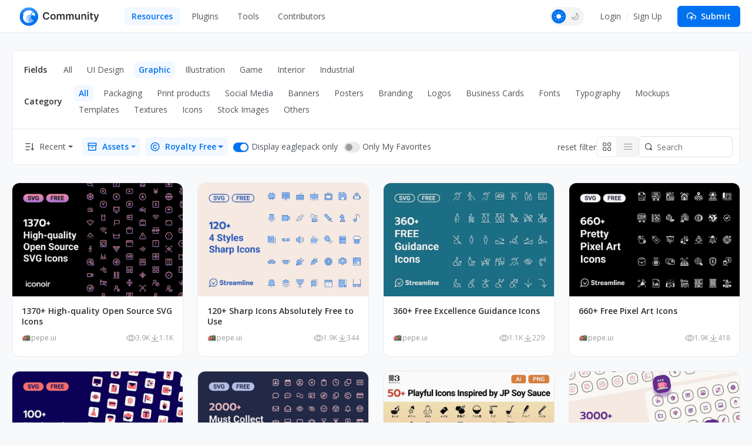

--- FILE ---
content_type: text/html; charset=UTF-8
request_url: https://community-en.eagle.cool/resources/graphic?eaglepack=1&favorite=1&license=commercial&type=assets
body_size: 15240
content:
<!DOCTYPE html>
<html lang="en" theme="">

<head>
    <meta charset="UTF-8">
    <meta http-equiv="X-UA-Compatible" content="IE=edge">
    <meta name="viewport" content="width=device-width, initial-scale=1.0">
    <meta name="csrf-token" content="Z9zOwKvqvJcLH5gkvT76eP8rAt739mv9xr6KRFJY" />
    <meta name="ir-site-verification-token" value="146617064">

    <title>Graphic Inspiration | Eagle Community</title>

    <meta name="description" content="Fine selection of Graphic inspiration material package, to bring you an endless stream of design inspiration, reference resources" />
    <meta name="og:title" content="Graphic Inspiration | Eagle Community" />
    <meta name="og:description" content="Fine selection of Graphic inspiration material package, to bring you an endless stream of design inspiration, reference resources" />
    <meta name="twitter:title"
        content="Graphic Inspiration | Eagle Community" />

    <meta property="og:image" content="https://eagle-community.oss-cn-hongkong.aliyuncs.com/static/og-image.png">
<meta property="og:url" content="https://community-en.eagle.cool/resources/graphic?eaglepack=1&amp;favorite=1&amp;license=commercial&amp;type=assets">
<meta property="og:type" content="website">
<meta name="twitter:image" content="https://eagle-community.oss-cn-hongkong.aliyuncs.com/static/og-image.png">
<meta name="twitter:card" content="summary_large_image">
<meta name="twitter:site" content="@eagle_app">
    
    <link rel="canonical" href="https://community-en.eagle.cool/resources/graphic">

    <link rel="shortcut icon" href="https://community-en.eagle.cool/favicon.png" type="image/x-icon">
    <link rel="stylesheet" href="/css/app.css?id=3b029c2c587e9dcca1b2" />

    <script>
        var gtagParams = {};
        const urlParams = new URLSearchParams(window.location.search);
        const theme = urlParams.get("theme");
        if (navigator.userAgent.indexOf("Electron") > -1) {
            document.querySelector("html").setAttribute("mode", "app");
            gtagParams = {
                campaign: {
                    'source': 'eagleapp',
                    'medium': 'embed',
                }
            }
        }
        if (theme) {
            document.querySelector("html").setAttribute("theme", theme);
            localStorage["theme"] = theme;
        } else {
            document.querySelector("html").setAttribute("theme", localStorage["theme"] || "light");
        }
    </script>
            
</head>

<body class="fixed-header ng-cloak" ng-app="communityApp">
    <header>
        <nav class="navbar navbar-expand-lg" role="navigation" ng-controller="NavController">
            <div class="nav-content">
                <a class="navbar-brand" href="/"></a>

                <button class="navbar-toggler" type="button" data-bs-toggle="collapse" data-bs-target="#navbarText"
                    aria-controls="navbarText" aria-expanded="false" aria-label="Toggle navigation">
                    <span class="navbar-toggler-icon"></span>
                </button>

                <button class="navbar-toggler" type="button" data-bs-toggle="dropdown" aria-expanded="false">
                    <span class="navbar-toggler-icon"></span>
                </button>
                <ul class="dropdown-menu" aria-labelledby="nav-dropdown-menu"
                    style="
                    margin-top: -10px;
                    right: 16px;
                    left: initial;
                    width:  160px;
                ">
                    <li>
                        <a class="dropdown-item "
                            href="https://community-en.eagle.cool">Home</a>
                    </li>
                    <li>
                        <a class="dropdown-item active"
                            href="https://community-en.eagle.cool/resources">Resources</a>
                    </li>
                                            <li>
                            <a class="dropdown-item "
                                href="https://community-en.eagle.cool/plugins">Plugins</a>
                        </li>
                                        <li><a class="dropdown-item "
                            href="https://community-en.eagle.cool/tools">Tools</a></li>
                    <li><a class="dropdown-item "
                            href="https://community-en.eagle.cool/contributors">Contributors</a></li>
                    <hr class="dropdown-divider">

                    <div class="guest" style="display: none">
                        <li><a class="dropdown-item" href="#" data-bs-toggle="modal"
                                data-bs-target="#loginModal">Login</a></li>
                        <li><a class="dropdown-item" href="#" data-bs-toggle="modal"
                                data-bs-target="#registerModal">Sign Up</a></li>
                    </div>

                    <div class="auth" style="display: none">
                        <li>
                            <a class="dropdown-item" href="https://community-en.eagle.cool/my">
                                Profile
                            </a>
                        </li>
                        <li>
                            <a class="dropdown-item" href="https://community-en.eagle.cool/my/settings/profile">
                                Settings
                            </a>
                        </li>
                        <li>
                            <hr class="dropdown-divider">
                        </li>
                        <li>
                            <a class="dropdown-item" href="https://community-en.eagle.cool/logout">
                                Logout
                            </a>
                        </li>
                    </div>
                </ul>

                <div class="collapse navbar-collapse" id="navbarText">
                    <ul class="navbar-nav nav-pills custom mb-2 mb-lg-0">
                        <li class="nav-item nav-drop">
                            <a class="nav-link active"
                                aria-current="page"
                                href="https://community-en.eagle.cool/resources">Resources</a>

                                                        <div class="nav-drop-content">
                                <div class="flex-container">
                                    <div class="categories">
                                                                                    <a class="category-item"
                                                ng-class="{'active': currentNavCategoryId == 1}"
                                                data-category-id="1" ng-mouseover="mouseover($event)"
                                                href="https://community-en.eagle.cool/resources/ui">
                                                <img src="/images/resource/ui.svg" alt="UI Design"
                                                    width="18" height="18">
                                                UI Design
                                            </a>
                                                                                    <a class="category-item"
                                                ng-class="{'active': currentNavCategoryId == 2}"
                                                data-category-id="2" ng-mouseover="mouseover($event)"
                                                href="https://community-en.eagle.cool/resources/graphic">
                                                <img src="/images/resource/graphic.svg" alt="Graphic"
                                                    width="18" height="18">
                                                Graphic
                                            </a>
                                                                                    <a class="category-item"
                                                ng-class="{'active': currentNavCategoryId == 3}"
                                                data-category-id="3" ng-mouseover="mouseover($event)"
                                                href="https://community-en.eagle.cool/resources/illustration">
                                                <img src="/images/resource/illustration.svg" alt="Illustration"
                                                    width="18" height="18">
                                                Illustration
                                            </a>
                                                                                    <a class="category-item"
                                                ng-class="{'active': currentNavCategoryId == 4}"
                                                data-category-id="4" ng-mouseover="mouseover($event)"
                                                href="https://community-en.eagle.cool/resources/game">
                                                <img src="/images/resource/game.svg" alt="Game"
                                                    width="18" height="18">
                                                Game
                                            </a>
                                                                                    <a class="category-item"
                                                ng-class="{'active': currentNavCategoryId == 5}"
                                                data-category-id="5" ng-mouseover="mouseover($event)"
                                                href="https://community-en.eagle.cool/resources/interior">
                                                <img src="/images/resource/interior.svg" alt="Interior"
                                                    width="18" height="18">
                                                Interior
                                            </a>
                                                                                    <a class="category-item"
                                                ng-class="{'active': currentNavCategoryId == 6}"
                                                data-category-id="6" ng-mouseover="mouseover($event)"
                                                href="https://community-en.eagle.cool/resources/industrial">
                                                <img src="/images/resource/id.svg" alt="Industrial"
                                                    width="18" height="18">
                                                Industrial
                                            </a>
                                                                            </div>
                                    <div class="subcategories">
                                                                                    <div class="category-item" data-category-id="1"
                                                ng-if="currentNavCategoryId == 1">
                                                <a class="subcategory-item"
                                                    href="https://community-en.eagle.cool/resources/ui">
                                                    <span>All</span>
                                                </a>
                                                                                                    <a class="subcategory-item"
                                                        href="https://community-en.eagle.cool/resources/ui/mobile">
                                                        <span>Apps</span>
                                                    </a>
                                                                                                    <a class="subcategory-item"
                                                        href="https://community-en.eagle.cool/resources/ui/web">
                                                        <span>Web</span>
                                                    </a>
                                                                                                    <a class="subcategory-item"
                                                        href="https://community-en.eagle.cool/resources/ui/interactions">
                                                        <span>Interactions</span>
                                                    </a>
                                                                                                    <a class="subcategory-item"
                                                        href="https://community-en.eagle.cool/resources/ui/web-illustrations">
                                                        <span>Web Illustrations</span>
                                                    </a>
                                                                                                    <a class="subcategory-item"
                                                        href="https://community-en.eagle.cool/resources/ui/banners">
                                                        <span>Banners</span>
                                                    </a>
                                                                                                    <a class="subcategory-item"
                                                        href="https://community-en.eagle.cool/resources/ui/icons">
                                                        <span>Icons</span>
                                                    </a>
                                                                                                    <a class="subcategory-item"
                                                        href="https://community-en.eagle.cool/resources/ui/wireframes">
                                                        <span>Wireframes</span>
                                                    </a>
                                                                                                    <a class="subcategory-item"
                                                        href="https://community-en.eagle.cool/resources/ui/ui-kits">
                                                        <span>UI Kits</span>
                                                    </a>
                                                                                                    <a class="subcategory-item"
                                                        href="https://community-en.eagle.cool/resources/ui/mockups">
                                                        <span>Mockups</span>
                                                    </a>
                                                                                                    <a class="subcategory-item"
                                                        href="https://community-en.eagle.cool/resources/ui/stock-images">
                                                        <span>Stock Images</span>
                                                    </a>
                                                                                                    <a class="subcategory-item"
                                                        href="https://community-en.eagle.cool/resources/ui/fonts">
                                                        <span>Fonts</span>
                                                    </a>
                                                                                                    <a class="subcategory-item"
                                                        href="https://community-en.eagle.cool/resources/ui/others">
                                                        <span>Others</span>
                                                    </a>
                                                                                            </div>
                                                                                    <div class="category-item" data-category-id="2"
                                                ng-if="currentNavCategoryId == 2">
                                                <a class="subcategory-item"
                                                    href="https://community-en.eagle.cool/resources/graphic">
                                                    <span>All</span>
                                                </a>
                                                                                                    <a class="subcategory-item"
                                                        href="https://community-en.eagle.cool/resources/graphic/packaging">
                                                        <span>Packaging</span>
                                                    </a>
                                                                                                    <a class="subcategory-item"
                                                        href="https://community-en.eagle.cool/resources/graphic/print-products">
                                                        <span>Print products</span>
                                                    </a>
                                                                                                    <a class="subcategory-item"
                                                        href="https://community-en.eagle.cool/resources/graphic/social-media">
                                                        <span>Social Media</span>
                                                    </a>
                                                                                                    <a class="subcategory-item"
                                                        href="https://community-en.eagle.cool/resources/graphic/banners">
                                                        <span>Banners</span>
                                                    </a>
                                                                                                    <a class="subcategory-item"
                                                        href="https://community-en.eagle.cool/resources/graphic/posters">
                                                        <span>Posters</span>
                                                    </a>
                                                                                                    <a class="subcategory-item"
                                                        href="https://community-en.eagle.cool/resources/graphic/branding">
                                                        <span>Branding</span>
                                                    </a>
                                                                                                    <a class="subcategory-item"
                                                        href="https://community-en.eagle.cool/resources/graphic/logos">
                                                        <span>Logos</span>
                                                    </a>
                                                                                                    <a class="subcategory-item"
                                                        href="https://community-en.eagle.cool/resources/graphic/business-cards">
                                                        <span>Business Cards</span>
                                                    </a>
                                                                                                    <a class="subcategory-item"
                                                        href="https://community-en.eagle.cool/resources/graphic/fonts">
                                                        <span>Fonts</span>
                                                    </a>
                                                                                                    <a class="subcategory-item"
                                                        href="https://community-en.eagle.cool/resources/graphic/typography">
                                                        <span>Typography</span>
                                                    </a>
                                                                                                    <a class="subcategory-item"
                                                        href="https://community-en.eagle.cool/resources/graphic/mockups">
                                                        <span>Mockups</span>
                                                    </a>
                                                                                                    <a class="subcategory-item"
                                                        href="https://community-en.eagle.cool/resources/graphic/templates">
                                                        <span>Templates</span>
                                                    </a>
                                                                                                    <a class="subcategory-item"
                                                        href="https://community-en.eagle.cool/resources/graphic/textures">
                                                        <span>Textures</span>
                                                    </a>
                                                                                                    <a class="subcategory-item"
                                                        href="https://community-en.eagle.cool/resources/graphic/icons">
                                                        <span>Icons</span>
                                                    </a>
                                                                                                    <a class="subcategory-item"
                                                        href="https://community-en.eagle.cool/resources/graphic/stock-images">
                                                        <span>Stock Images</span>
                                                    </a>
                                                                                                    <a class="subcategory-item"
                                                        href="https://community-en.eagle.cool/resources/graphic/others">
                                                        <span>Others</span>
                                                    </a>
                                                                                            </div>
                                                                                    <div class="category-item" data-category-id="3"
                                                ng-if="currentNavCategoryId == 3">
                                                <a class="subcategory-item"
                                                    href="https://community-en.eagle.cool/resources/illustration">
                                                    <span>All</span>
                                                </a>
                                                                                                    <a class="subcategory-item"
                                                        href="https://community-en.eagle.cool/resources/illustration/commercial">
                                                        <span>Commercial</span>
                                                    </a>
                                                                                                    <a class="subcategory-item"
                                                        href="https://community-en.eagle.cool/resources/illustration/artwork">
                                                        <span>Artwork</span>
                                                    </a>
                                                                                                    <a class="subcategory-item"
                                                        href="https://community-en.eagle.cool/resources/illustration/concept-art">
                                                        <span>Concept Art</span>
                                                    </a>
                                                                                                    <a class="subcategory-item"
                                                        href="https://community-en.eagle.cool/resources/illustration/character-design">
                                                        <span>Character Design</span>
                                                    </a>
                                                                                                    <a class="subcategory-item"
                                                        href="https://community-en.eagle.cool/resources/illustration/25d">
                                                        <span>2.5D</span>
                                                    </a>
                                                                                                    <a class="subcategory-item"
                                                        href="https://community-en.eagle.cool/resources/illustration/3d">
                                                        <span>3D</span>
                                                    </a>
                                                                                                    <a class="subcategory-item"
                                                        href="https://community-en.eagle.cool/resources/illustration/outline">
                                                        <span>Outline</span>
                                                    </a>
                                                                                                    <a class="subcategory-item"
                                                        href="https://community-en.eagle.cool/resources/illustration/pixel-art">
                                                        <span>Pixel Art</span>
                                                    </a>
                                                                                                    <a class="subcategory-item"
                                                        href="https://community-en.eagle.cool/resources/illustration/brushes">
                                                        <span>Brushes</span>
                                                    </a>
                                                                                                    <a class="subcategory-item"
                                                        href="https://community-en.eagle.cool/resources/illustration/textures">
                                                        <span>Textures</span>
                                                    </a>
                                                                                                    <a class="subcategory-item"
                                                        href="https://community-en.eagle.cool/resources/illustration/others">
                                                        <span>Others</span>
                                                    </a>
                                                                                            </div>
                                                                                    <div class="category-item" data-category-id="4"
                                                ng-if="currentNavCategoryId == 4">
                                                <a class="subcategory-item"
                                                    href="https://community-en.eagle.cool/resources/game">
                                                    <span>All</span>
                                                </a>
                                                                                                    <a class="subcategory-item"
                                                        href="https://community-en.eagle.cool/resources/game/2d-assets">
                                                        <span>2D Assets</span>
                                                    </a>
                                                                                                    <a class="subcategory-item"
                                                        href="https://community-en.eagle.cool/resources/game/3d-assets">
                                                        <span>3D Assets</span>
                                                    </a>
                                                                                                    <a class="subcategory-item"
                                                        href="https://community-en.eagle.cool/resources/game/scene-design">
                                                        <span>Scene Design</span>
                                                    </a>
                                                                                                    <a class="subcategory-item"
                                                        href="https://community-en.eagle.cool/resources/game/character-design">
                                                        <span>Character Design</span>
                                                    </a>
                                                                                                    <a class="subcategory-item"
                                                        href="https://community-en.eagle.cool/resources/game/concept-art">
                                                        <span>Concept Art</span>
                                                    </a>
                                                                                                    <a class="subcategory-item"
                                                        href="https://community-en.eagle.cool/resources/game/vfx">
                                                        <span>VFX</span>
                                                    </a>
                                                                                                    <a class="subcategory-item"
                                                        href="https://community-en.eagle.cool/resources/game/game-ui">
                                                        <span>Game UI</span>
                                                    </a>
                                                                                                    <a class="subcategory-item"
                                                        href="https://community-en.eagle.cool/resources/game/sound-effects">
                                                        <span>Sound Effects</span>
                                                    </a>
                                                                                                    <a class="subcategory-item"
                                                        href="https://community-en.eagle.cool/resources/game/textures">
                                                        <span>Textures</span>
                                                    </a>
                                                                                                    <a class="subcategory-item"
                                                        href="https://community-en.eagle.cool/resources/game/others">
                                                        <span>Others</span>
                                                    </a>
                                                                                            </div>
                                                                                    <div class="category-item" data-category-id="5"
                                                ng-if="currentNavCategoryId == 5">
                                                <a class="subcategory-item"
                                                    href="https://community-en.eagle.cool/resources/interior">
                                                    <span>All</span>
                                                </a>
                                                                                                    <a class="subcategory-item"
                                                        href="https://community-en.eagle.cool/resources/interior/residential">
                                                        <span>Residential</span>
                                                    </a>
                                                                                                    <a class="subcategory-item"
                                                        href="https://community-en.eagle.cool/resources/interior/commercial">
                                                        <span>Commercial</span>
                                                    </a>
                                                                                                    <a class="subcategory-item"
                                                        href="https://community-en.eagle.cool/resources/interior/restaurants">
                                                        <span>Restaurants</span>
                                                    </a>
                                                                                                    <a class="subcategory-item"
                                                        href="https://community-en.eagle.cool/resources/interior/hotels">
                                                        <span>Hotels</span>
                                                    </a>
                                                                                                    <a class="subcategory-item"
                                                        href="https://community-en.eagle.cool/resources/interior/exhibits">
                                                        <span>Exhibits</span>
                                                    </a>
                                                                                                    <a class="subcategory-item"
                                                        href="https://community-en.eagle.cool/resources/interior/landscape">
                                                        <span>Landscape</span>
                                                    </a>
                                                                                                    <a class="subcategory-item"
                                                        href="https://community-en.eagle.cool/resources/interior/educational">
                                                        <span>Educational</span>
                                                    </a>
                                                                                                    <a class="subcategory-item"
                                                        href="https://community-en.eagle.cool/resources/interior/decors">
                                                        <span>Decors</span>
                                                    </a>
                                                                                                    <a class="subcategory-item"
                                                        href="https://community-en.eagle.cool/resources/interior/3d-models">
                                                        <span>3D Models</span>
                                                    </a>
                                                                                                    <a class="subcategory-item"
                                                        href="https://community-en.eagle.cool/resources/interior/textures">
                                                        <span>Textures</span>
                                                    </a>
                                                                                                    <a class="subcategory-item"
                                                        href="https://community-en.eagle.cool/resources/interior/others">
                                                        <span>Others</span>
                                                    </a>
                                                                                            </div>
                                                                                    <div class="category-item" data-category-id="6"
                                                ng-if="currentNavCategoryId == 6">
                                                <a class="subcategory-item"
                                                    href="https://community-en.eagle.cool/resources/industrial">
                                                    <span>All</span>
                                                </a>
                                                                                                    <a class="subcategory-item"
                                                        href="https://community-en.eagle.cool/resources/industrial/transportation">
                                                        <span>Transportation</span>
                                                    </a>
                                                                                                    <a class="subcategory-item"
                                                        href="https://community-en.eagle.cool/resources/industrial/equipment">
                                                        <span>Equipment</span>
                                                    </a>
                                                                                                    <a class="subcategory-item"
                                                        href="https://community-en.eagle.cool/resources/industrial/housewares">
                                                        <span>Housewares</span>
                                                    </a>
                                                                                                    <a class="subcategory-item"
                                                        href="https://community-en.eagle.cool/resources/industrial/electronics">
                                                        <span>Electronics</span>
                                                    </a>
                                                                                                    <a class="subcategory-item"
                                                        href="https://community-en.eagle.cool/resources/industrial/hci">
                                                        <span>HCI</span>
                                                    </a>
                                                                                                    <a class="subcategory-item"
                                                        href="https://community-en.eagle.cool/resources/industrial/furniture">
                                                        <span>Furniture</span>
                                                    </a>
                                                                                                    <a class="subcategory-item"
                                                        href="https://community-en.eagle.cool/resources/industrial/toys">
                                                        <span>Toys</span>
                                                    </a>
                                                                                                    <a class="subcategory-item"
                                                        href="https://community-en.eagle.cool/resources/industrial/others">
                                                        <span>Ohters</span>
                                                    </a>
                                                                                            </div>
                                                                            </div>
                                </div>
                            </div>
                        </li>
                                                    <li class="nav-item">
                                <a class="nav-link "
                                    href="https://community-en.eagle.cool/plugins">Plugins</a>
                            </li>
                                                <li class="nav-item">
                            <a class="nav-link "
                                href="https://community-en.eagle.cool/tools">Tools</a>
                        </li>
                        <li class="nav-item">
                            <a class="nav-link "
                                href="https://community-en.eagle.cool/contributors">Contributors</a>
                        </li>
                    </ul>
                    <span class="navbar-right">

                        
                        <div class="auth" style="display: none">
                            <div class="theme-toggle"></div>
                            <div class="dropdown d-inline-block avatar-menu">
                                <button class="btn btn-link dropdown-toggle p-0" id="nav-dropdown-menu"
                                    data-bs-toggle="dropdown" aria-expanded="false">
                                    <avatar class="rounded-circle avatar text-avatar" style="display: none;"
                                        data-name=""></avatar>

                                    <img width="36" height="36" class="rounded-circle avatar img-avatar"
                                        style="display: none;">

                                </button>
                                <ul class="dropdown-menu" aria-labelledby="nav-dropdown-menu"
                                    style="right: 0; left: auto; top: calc(100% + 5px);">
                                    <li>
                                        <a class="dropdown-item" href="https://community-en.eagle.cool/my">
                                            <svg xmlns="http://www.w3.org/2000/svg" width="16" height="16"
                                                viewBox="0 0 24 24" fill="none" stroke="#747c83" stroke-width="2"
                                                stroke-linecap="round" stroke-linejoin="round"
                                                class="feather feather-home">
                                                <path d="M3 9l9-7 9 7v11a2 2 0 0 1-2 2H5a2 2 0 0 1-2-2z"></path>
                                                <polyline points="9 22 9 12 15 12 15 22"></polyline>
                                            </svg>
                                            Profile
                                        </a>
                                    </li>
                                    <li>
                                        <a class="dropdown-item" href="https://community-en.eagle.cool/my/settings/profile">
                                            <svg xmlns="http://www.w3.org/2000/svg" width="16" height="16"
                                                viewBox="0 0 24 24" fill="none" stroke="#747c83" stroke-width="2"
                                                stroke-linecap="round" stroke-linejoin="round"
                                                class="feather feather-settings">
                                                <circle cx="12" cy="12" r="3"></circle>
                                                <path
                                                    d="M19.4 15a1.65 1.65 0 0 0 .33 1.82l.06.06a2 2 0 0 1 0 2.83 2 2 0 0 1-2.83 0l-.06-.06a1.65 1.65 0 0 0-1.82-.33 1.65 1.65 0 0 0-1 1.51V21a2 2 0 0 1-2 2 2 2 0 0 1-2-2v-.09A1.65 1.65 0 0 0 9 19.4a1.65 1.65 0 0 0-1.82.33l-.06.06a2 2 0 0 1-2.83 0 2 2 0 0 1 0-2.83l.06-.06a1.65 1.65 0 0 0 .33-1.82 1.65 1.65 0 0 0-1.51-1H3a2 2 0 0 1-2-2 2 2 0 0 1 2-2h.09A1.65 1.65 0 0 0 4.6 9a1.65 1.65 0 0 0-.33-1.82l-.06-.06a2 2 0 0 1 0-2.83 2 2 0 0 1 2.83 0l.06.06a1.65 1.65 0 0 0 1.82.33H9a1.65 1.65 0 0 0 1-1.51V3a2 2 0 0 1 2-2 2 2 0 0 1 2 2v.09a1.65 1.65 0 0 0 1 1.51 1.65 1.65 0 0 0 1.82-.33l.06-.06a2 2 0 0 1 2.83 0 2 2 0 0 1 0 2.83l-.06.06a1.65 1.65 0 0 0-.33 1.82V9a1.65 1.65 0 0 0 1.51 1H21a2 2 0 0 1 2 2 2 2 0 0 1-2 2h-.09a1.65 1.65 0 0 0-1.51 1z">
                                                </path>
                                            </svg>
                                            Settings
                                        </a>
                                    </li>
                                    <li>
                                        <hr class="dropdown-divider">
                                    </li>
                                    <li>
                                        <a class="dropdown-item" href="https://community-en.eagle.cool/logout">
                                            <svg xmlns="http://www.w3.org/2000/svg" width="16" height="16"
                                                viewBox="0 0 24 24" fill="none" stroke="#747c83" stroke-width="2"
                                                stroke-linecap="round" stroke-linejoin="round"
                                                class="feather feather-log-out">
                                                <path d="M9 21H5a2 2 0 0 1-2-2V5a2 2 0 0 1 2-2h4"></path>
                                                <polyline points="16 17 21 12 16 7"></polyline>
                                                <line x1="21" y1="12" x2="9" y2="12">
                                                </line>
                                            </svg>
                                            Logout
                                        </a>
                                    </li>
                                </ul>
                            </div>

                            
                            <div class="submit-button-component">
    <a href="#" id="submit-resource-btn" role="button" class="btn btn-primary text-light dropdown-select"
        data-bs-toggle="dropdown" aria-expanded="false">
        <div class="button">
            <i class="custom-icon submit-icon bg-white"></i>
            Submit
        </div>
    </a>
    <ul class="dropdown-menu submit-dropdown-menu" aria-labelledby="submit-resource-btn"
        style="right: 0; left: auto; top: calc(100% + 5px);">
        <li>
            <a class="dropdown-item" href="https://community-en.eagle.cool/my/resource/publish">
                <div class="icon-box">
                    <i class="custom-icon submit-resource-icon"></i>
                </div>
                <div>
                    <div class="heading">Submit Resources</div>
                    <div class="heading-info">Share your Eaglepack or Resources</div>
                </div>
            </a>
        </li>
        <li>
            <a class="dropdown-item create-navigation" href="#">
                <div class="icon-box">
                    <i class="custom-icon submit-navigation-icon"></i>
                </div>
                <div>
                    <div class="heading">Submit Tools</div>
                    <div class="heading-info">Share your Design Tools or Websites</div>
                </div>
            </a>
        </li>
                <li>
            <a class="dropdown-item" href="https://community-en.eagle.cool/my/plugin/publish">
                <div class="icon-box">
                    <i class="custom-icon submit-plugin-icon"></i>
                </div>
                <div>
                    <div class="heading">Submit Plugins</div>
                    <div class="heading-info">Share the eagle plugin you have developed</div>
                </div>
            </a>
        </li>
            </ul>

</div>
                        </div>


                        <div class="guest" style="display: none">
                            <div class="theme-toggle"></div>
                            <div class="signup-btns">
                                <a href="#" data-bs-toggle="modal"
                                    data-bs-target="#loginModal">Login</a>
                                <div class="separator"></div>
                                <a href="#" data-bs-toggle="modal"
                                    data-bs-target="#registerModal">Sign Up</a>
                            </div>
                            <a id="submit-resource-btn" class="btn btn-primary text-light" href="#"
                                data-bs-toggle="modal" data-bs-target="#loginModal">
                                <svg xmlns="http://www.w3.org/2000/svg" width="16" height="16"
                                    viewBox="0 0 24 24" fill="none" stroke="#ffffff" stroke-width="2"
                                    stroke-linecap="round" stroke-linejoin="round"
                                    class="feather feather-upload-cloud">
                                    <polyline points="16 16 12 12 8 16"></polyline>
                                    <line x1="12" y1="12" x2="12" y2="21"></line>
                                    <path d="M20.39 18.39A5 5 0 0 0 18 9h-1.26A8 8 0 1 0 3 16.3"></path>
                                    <polyline points="16 16 12 12 8 16"></polyline>
                                </svg>Submit
                            </a>
                        </div>


                    </span>
                </div>
            </div>
        </nav>
    </header>


        <div class="page-container resources-page">
        <h1 class="h1">Graphic Inspiration</h1>
        <div class="content">
            
            <div class="filter-panel-mobile">
                <div class="row">
                    <div class="col-12">
                        <form class="filter" action="https://community-en.eagle.cool/resources/graphic?eaglepack=1&amp;favorite=1&amp;license=commercial&amp;type=assets" method="GET">
                            <input class="search-input" type="search" placeholder="Search" name="search" value="">
                        </form>
                    </div>
                </div>
                <div class="filters-row">
                    <div class="dropdown-filter">
                        <!-- 主分類 -->
                        <button id="resources-categries-dropdown" class="dropdown-select dropdown-select-menu-toggle" data-bs-toggle="dropdown" aria-expanded="false">
                                                            Graphic
                                                    </button>

                        <ul class="dropdown-menu dropdown-select-menu" aria-labelledby="resources-categries-dropdown">
                            <li><a href="https://community-en.eagle.cool/resources" class="dropdown-item item">All</a></li>

                                                                                            <li><a href="https://community-en.eagle.cool/resources/ui" class="dropdown-item item">
                                        UI Design</a></li>
                                                                                            <li><a href="https://community-en.eagle.cool/resources/graphic" class="dropdown-item item">
                                        Graphic</a></li>
                                                                                            <li><a href="https://community-en.eagle.cool/resources/illustration" class="dropdown-item item">
                                        Illustration</a></li>
                                                                                            <li><a href="https://community-en.eagle.cool/resources/game" class="dropdown-item item">
                                        Game</a></li>
                                                                                            <li><a href="https://community-en.eagle.cool/resources/interior" class="dropdown-item item">
                                        Interior</a></li>
                                                                                            <li><a href="https://community-en.eagle.cool/resources/industrial" class="dropdown-item item">
                                        Industrial</a></li>
                                                    </ul>
                    </div>
                    <div class="dropdown-filter">
                        <!-- 子分類（移動端顯示） -->
                        <button id="subcategory-dropdown" class="d-lg-none dropdown-select dropdown-select-menu-toggle" data-bs-toggle="dropdown" aria-expanded="false">
                                                            All
                                                    </button>

                        <ul class="dropdown-menu dropdown-select-menu" aria-labelledby="subcategory-dropdown">
                                                                                                                                    <li><a href="https://community-en.eagle.cool/resources/graphic/all" class="dropdown-item item">
                                            All
                                        </a></li>
                                                                                                        <li><a href="https://community-en.eagle.cool/resources/graphic/packaging" class="dropdown-item item">
                                            Packaging
                                        </a></li>
                                                                                                        <li><a href="https://community-en.eagle.cool/resources/graphic/print-products" class="dropdown-item item">
                                            Print products
                                        </a></li>
                                                                                                        <li><a href="https://community-en.eagle.cool/resources/graphic/social-media" class="dropdown-item item">
                                            Social Media
                                        </a></li>
                                                                                                        <li><a href="https://community-en.eagle.cool/resources/graphic/banners" class="dropdown-item item">
                                            Banners
                                        </a></li>
                                                                                                        <li><a href="https://community-en.eagle.cool/resources/graphic/posters" class="dropdown-item item">
                                            Posters
                                        </a></li>
                                                                                                        <li><a href="https://community-en.eagle.cool/resources/graphic/branding" class="dropdown-item item">
                                            Branding
                                        </a></li>
                                                                                                        <li><a href="https://community-en.eagle.cool/resources/graphic/logos" class="dropdown-item item">
                                            Logos
                                        </a></li>
                                                                                                        <li><a href="https://community-en.eagle.cool/resources/graphic/business-cards" class="dropdown-item item">
                                            Business Cards
                                        </a></li>
                                                                                                        <li><a href="https://community-en.eagle.cool/resources/graphic/fonts" class="dropdown-item item">
                                            Fonts
                                        </a></li>
                                                                                                        <li><a href="https://community-en.eagle.cool/resources/graphic/typography" class="dropdown-item item">
                                            Typography
                                        </a></li>
                                                                                                        <li><a href="https://community-en.eagle.cool/resources/graphic/mockups" class="dropdown-item item">
                                            Mockups
                                        </a></li>
                                                                                                        <li><a href="https://community-en.eagle.cool/resources/graphic/templates" class="dropdown-item item">
                                            Templates
                                        </a></li>
                                                                                                        <li><a href="https://community-en.eagle.cool/resources/graphic/textures" class="dropdown-item item">
                                            Textures
                                        </a></li>
                                                                                                        <li><a href="https://community-en.eagle.cool/resources/graphic/icons" class="dropdown-item item">
                                            Icons
                                        </a></li>
                                                                                                        <li><a href="https://community-en.eagle.cool/resources/graphic/stock-images" class="dropdown-item item">
                                            Stock Images
                                        </a></li>
                                                                                                        <li><a href="https://community-en.eagle.cool/resources/graphic/others" class="dropdown-item item">
                                            Others
                                        </a></li>
                                                                                    </ul>
                    </div>
                    <div class="dropdown-filter">
                        <button class="d-lg-none dropdown-select dropdown-select-menu-toggle" data-bs-toggle="dropdown" aria-expanded="false">
                                                                Recent
                                                    </button>

                        <ul class="dropdown-menu dropdown-select-menu" aria-labelledby="subcategory-dropdown">
                            <li>
                                <a class="dropdown-item" href="https://community-en.eagle.cool/resources/graphic?eaglepack=1&amp;favorite=1&amp;license=commercial&amp;type=assets">Recent</a>
                            </li>
                            <li>
                                <a class="dropdown-item" href="https://community-en.eagle.cool/resources/graphic?eaglepack=1&amp;favorite=1&amp;license=commercial&amp;type=assets&amp;orderby=oldest">Oldest</a>
                            </li>
                            <li>
                                <a class="dropdown-item" href="https://community-en.eagle.cool/resources/graphic?eaglepack=1&amp;favorite=1&amp;license=commercial&amp;type=assets&amp;orderby=views">Views</a>
                            </li>
                            <li>
                                <a class="dropdown-item" href="https://community-en.eagle.cool/resources/graphic?eaglepack=1&amp;favorite=1&amp;license=commercial&amp;type=assets&amp;orderby=downloads">Downloads</a>
                            </li>
                            <li>
                                <a class="dropdown-item" href="https://community-en.eagle.cool/resources/graphic?eaglepack=1&amp;favorite=1&amp;license=commercial&amp;type=assets&amp;orderby=likes">Likes</a>
                            </li>
                            <li>
                                <a class="dropdown-item" href="https://community-en.eagle.cool/resources/graphic?eaglepack=1&amp;favorite=1&amp;license=commercial&amp;type=assets&amp;orderby=recommend">Staff Picks</a>
                            </li>
                        </ul>
                    </div>
                    
                    <div class="dropdown-filter">
                        <button class="d-lg-none dropdown-select dropdown-select-menu-toggle" data-bs-toggle="dropdown" aria-expanded="false">
                                                                Assets
                                                        </button>

                        <ul class="dropdown-menu dropdown-select-menu" aria-labelledby="subcategory-dropdown">
                            <li>
                                <a class="dropdown-item" href="https://community-en.eagle.cool/resources/graphic?eaglepack=1&amp;favorite=1&amp;license=commercial">All</a>
                            </li>
                            <li>
                                <a class="dropdown-item" href="https://community-en.eagle.cool/resources/graphic?eaglepack=1&amp;favorite=1&amp;license=commercial&amp;type=ideas">Inspirations</a>
                            </li>
                            <li>
                                <a class="dropdown-item" href="https://community-en.eagle.cool/resources/graphic?eaglepack=1&amp;favorite=1&amp;license=commercial&amp;type=assets">Assets</a>
                            </li>
                        </ul>
                    </div>

                    <div class="dropdown-filter">
                        <button class="d-lg-none dropdown-select dropdown-select-menu-toggle" data-bs-toggle="dropdown" aria-expanded="false">
                                                                Royalty Free
                                                        </button>

                        <ul class="dropdown-menu dropdown-select-menu" aria-labelledby="subcategory-dropdown">
                            <li>
                                <a class="dropdown-item" href="https://community-en.eagle.cool/resources/graphic?eaglepack=1&amp;favorite=1&amp;type=assets">All</a>
                            </li>
                            <li>
                                <a class="dropdown-item" href="https://community-en.eagle.cool/resources/graphic?eaglepack=1&amp;favorite=1&amp;license=commercial&amp;type=assets">Royalty Free</a>
                            </li>
                            <li>
                                <a class="dropdown-item" href="https://community-en.eagle.cool/resources/graphic?eaglepack=1&amp;favorite=1&amp;license=education&amp;type=assets">Non-Commerical</a>
                            </li>
                        </ul>
                    </div>


                </div>
            </div>

            
            <div class="filter-panel">
                <div class="filter-categories">
                    <div class="filter-category">
                        <div class="filter-category-label">Fields</div>
                        <div class="filter-category-items">
                            <a href="https://community-en.eagle.cool/resources?eaglepack=1&amp;favorite=1&amp;license=commercial&amp;type=assets" class="filter-category-item ">All</a>

                                                                                            <a href="https://community-en.eagle.cool/resources/ui?eaglepack=1&amp;favorite=1&amp;license=commercial&amp;type=assets" class="filter-category-item ">
                                    UI Design</a>
                                                                                            <a href="https://community-en.eagle.cool/resources/graphic?eaglepack=1&amp;favorite=1&amp;license=commercial&amp;type=assets" class="filter-category-item active">
                                    Graphic</a>
                                                                                            <a href="https://community-en.eagle.cool/resources/illustration?eaglepack=1&amp;favorite=1&amp;license=commercial&amp;type=assets" class="filter-category-item ">
                                    Illustration</a>
                                                                                            <a href="https://community-en.eagle.cool/resources/game?eaglepack=1&amp;favorite=1&amp;license=commercial&amp;type=assets" class="filter-category-item ">
                                    Game</a>
                                                                                            <a href="https://community-en.eagle.cool/resources/interior?eaglepack=1&amp;favorite=1&amp;license=commercial&amp;type=assets" class="filter-category-item ">
                                    Interior</a>
                                                                                            <a href="https://community-en.eagle.cool/resources/industrial?eaglepack=1&amp;favorite=1&amp;license=commercial&amp;type=assets" class="filter-category-item ">
                                    Industrial</a>
                                                    </div>
                    </div>
                    <div class="filter-category">
                        <div class="filter-category-label">Category</div>
                        <div class="filter-category-items">
                                                                                                                                    <a href="https://community-en.eagle.cool/resources/graphic/all?eaglepack=1&amp;favorite=1&amp;license=commercial&amp;type=assets" class="filter-category-item active">
                                        All
                                    </a>
                                                                                                        <a href="https://community-en.eagle.cool/resources/graphic/packaging?eaglepack=1&amp;favorite=1&amp;license=commercial&amp;type=assets" class="filter-category-item ">
                                        Packaging
                                    </a>
                                                                                                        <a href="https://community-en.eagle.cool/resources/graphic/print-products?eaglepack=1&amp;favorite=1&amp;license=commercial&amp;type=assets" class="filter-category-item ">
                                        Print products
                                    </a>
                                                                                                        <a href="https://community-en.eagle.cool/resources/graphic/social-media?eaglepack=1&amp;favorite=1&amp;license=commercial&amp;type=assets" class="filter-category-item ">
                                        Social Media
                                    </a>
                                                                                                        <a href="https://community-en.eagle.cool/resources/graphic/banners?eaglepack=1&amp;favorite=1&amp;license=commercial&amp;type=assets" class="filter-category-item ">
                                        Banners
                                    </a>
                                                                                                        <a href="https://community-en.eagle.cool/resources/graphic/posters?eaglepack=1&amp;favorite=1&amp;license=commercial&amp;type=assets" class="filter-category-item ">
                                        Posters
                                    </a>
                                                                                                        <a href="https://community-en.eagle.cool/resources/graphic/branding?eaglepack=1&amp;favorite=1&amp;license=commercial&amp;type=assets" class="filter-category-item ">
                                        Branding
                                    </a>
                                                                                                        <a href="https://community-en.eagle.cool/resources/graphic/logos?eaglepack=1&amp;favorite=1&amp;license=commercial&amp;type=assets" class="filter-category-item ">
                                        Logos
                                    </a>
                                                                                                        <a href="https://community-en.eagle.cool/resources/graphic/business-cards?eaglepack=1&amp;favorite=1&amp;license=commercial&amp;type=assets" class="filter-category-item ">
                                        Business Cards
                                    </a>
                                                                                                        <a href="https://community-en.eagle.cool/resources/graphic/fonts?eaglepack=1&amp;favorite=1&amp;license=commercial&amp;type=assets" class="filter-category-item ">
                                        Fonts
                                    </a>
                                                                                                        <a href="https://community-en.eagle.cool/resources/graphic/typography?eaglepack=1&amp;favorite=1&amp;license=commercial&amp;type=assets" class="filter-category-item ">
                                        Typography
                                    </a>
                                                                                                        <a href="https://community-en.eagle.cool/resources/graphic/mockups?eaglepack=1&amp;favorite=1&amp;license=commercial&amp;type=assets" class="filter-category-item ">
                                        Mockups
                                    </a>
                                                                                                        <a href="https://community-en.eagle.cool/resources/graphic/templates?eaglepack=1&amp;favorite=1&amp;license=commercial&amp;type=assets" class="filter-category-item ">
                                        Templates
                                    </a>
                                                                                                        <a href="https://community-en.eagle.cool/resources/graphic/textures?eaglepack=1&amp;favorite=1&amp;license=commercial&amp;type=assets" class="filter-category-item ">
                                        Textures
                                    </a>
                                                                                                        <a href="https://community-en.eagle.cool/resources/graphic/icons?eaglepack=1&amp;favorite=1&amp;license=commercial&amp;type=assets" class="filter-category-item ">
                                        Icons
                                    </a>
                                                                                                        <a href="https://community-en.eagle.cool/resources/graphic/stock-images?eaglepack=1&amp;favorite=1&amp;license=commercial&amp;type=assets" class="filter-category-item ">
                                        Stock Images
                                    </a>
                                                                                                        <a href="https://community-en.eagle.cool/resources/graphic/others?eaglepack=1&amp;favorite=1&amp;license=commercial&amp;type=assets" class="filter-category-item ">
                                        Others
                                    </a>
                                                                                    </div>
                    </div>
                </div>
                <div class="line"></div>
                <div class="filter-advanced">
                    <div class="left">
                        <div class="dropdown filter-select">
                            <a href="#" class="dropdown-toggle " id="nav-dropdown-menu" data-bs-toggle="dropdown">
                                <div class="mask-icon" style="-webkit-mask: url(https://community-en.eagle.cool/images/icon/resources/orderby.svg"></div>
                                                                        Recent
                                                            </a>
                            <ul class="dropdown-menu" aria-labelledby="nav-dropdown-menu" data-bs-popper="none">
                                <li>
                                    <a class="dropdown-item" href="https://community-en.eagle.cool/resources/graphic?eaglepack=1&amp;favorite=1&amp;license=commercial&amp;type=assets">Recent</a>
                                </li>

                                <li>
                                    <a class="dropdown-item" href="https://community-en.eagle.cool/resources/graphic?eaglepack=1&amp;favorite=1&amp;license=commercial&amp;type=assets&amp;orderby=oldest">Oldest</a>
                                </li>

                                <li>
                                    <a class="dropdown-item" href="https://community-en.eagle.cool/resources/graphic?eaglepack=1&amp;favorite=1&amp;license=commercial&amp;type=assets&amp;orderby=views">Views</a>
                                </li>

                                <li>
                                    <a class="dropdown-item" href="https://community-en.eagle.cool/resources/graphic?eaglepack=1&amp;favorite=1&amp;license=commercial&amp;type=assets&amp;orderby=downloads">Downloads</a>
                                </li>

                                <li>
                                    <a class="dropdown-item" href="https://community-en.eagle.cool/resources/graphic?eaglepack=1&amp;favorite=1&amp;license=commercial&amp;type=assets&amp;orderby=likes">Likes</a>
                                </li>

                                <li>
                                    <a class="dropdown-item" href="https://community-en.eagle.cool/resources/graphic?eaglepack=1&amp;favorite=1&amp;license=commercial&amp;type=assets&amp;orderby=recommend">Staff Picks</a>
                                </li>

                            </ul>
                        </div>
                        <div class="dropdown filter-select">
                            <a href="#" class="dropdown-toggle active" id="nav-dropdown-menu" data-bs-toggle="dropdown">
                                <div class="mask-icon" style="-webkit-mask: url(https://community-en.eagle.cool/images/icon/resources/type.svg)"></div>
                                                                        Assets
                                                                </a>
                            <ul class="dropdown-menu" aria-labelledby="nav-dropdown-menu" data-bs-popper="none">
                                <li>
                                    <a class="dropdown-item" href="https://community-en.eagle.cool/resources/graphic?eaglepack=1&amp;favorite=1&amp;license=commercial">All</a>
                                </li>
                                <li>
                                    <a class="dropdown-item" href="https://community-en.eagle.cool/resources/graphic?eaglepack=1&amp;favorite=1&amp;license=commercial&amp;type=ideas">Inspirations</a>
                                </li>
                                <li>
                                    <a class="dropdown-item" href="https://community-en.eagle.cool/resources/graphic?eaglepack=1&amp;favorite=1&amp;license=commercial&amp;type=assets">Assets</a>
                                </li>
                            </ul>
                        </div>
                        <div class="dropdown filter-select">
                            <a href="#" class="dropdown-toggle active" id="nav-dropdown-menu" data-bs-toggle="dropdown">
                                <div class="mask-icon" style="-webkit-mask: url(https://community-en.eagle.cool/images/icon/resources/copyrights.svg"></div>
                                                                        Royalty Free
                                                                </a>
                            <ul class="dropdown-menu" aria-labelledby="nav-dropdown-menu" data-bs-popper="none">
                                <li>
                                    <a class="dropdown-item" href="https://community-en.eagle.cool/resources/graphic?eaglepack=1&amp;favorite=1&amp;type=assets">All</a>
                                </li>
                                <li>
                                    <a class="dropdown-item" href="https://community-en.eagle.cool/resources/graphic?eaglepack=1&amp;favorite=1&amp;license=commercial&amp;type=assets">Royalty Free</a>
                                </li>
                                <li>
                                    <a class="dropdown-item" href="https://community-en.eagle.cool/resources/graphic?eaglepack=1&amp;favorite=1&amp;license=education&amp;type=assets">Non-Commerical</a>
                                </li>
                            </ul>
                        </div>



                        
                        <a href="https://community-en.eagle.cool/resources/graphic?favorite=1&amp;license=commercial&amp;type=assets" class="form-check form-switch filter-toggle">
                            <input class="form-check-input" type="checkbox" checked>
                            Display eaglepack only
                        </a>

                        
                        <a href="https://community-en.eagle.cool/resources/graphic?eaglepack=1&amp;license=commercial&amp;type=assets" class="form-check form-switch filter-toggle auth" style="display: none;">
                            <input class="form-check-input" type="checkbox" checked>
                            Only My Favorites
                        </a>
                        <a href="https://community-en.eagle.cool/resources/graphic?eaglepack=1&amp;license=commercial&amp;type=assets" class="form-check form-switch filter-toggle guest" data-bs-toggle="modal" data-bs-target="#loginModal">
                            <input class="form-check-input" type="checkbox">
                            Only My Favorites
                        </a>
                    </div>
                    <div class="right">
                                                    <a class="reset-btn" href="/resources/graphic">reset filter</a>
                                                <a class="switch-link" href="?view=list">
                            <span class="link-item active">
                                <i class="custom-icon gridview"></i>
                            </span>
                            <span class="link-item ">
                                <i class="custom-icon listview"></i>
                            </span>
                        </a>
                        <form class="filter" action="https://community-en.eagle.cool/resources/graphic?eaglepack=1&amp;favorite=1&amp;license=commercial&amp;type=assets" method="GET">
                            <input class="search-input" type="search" placeholder="Search" name="search" value="">
                        </form>
                    </div>
                </div>
            </div>

            <div class="data-panel">
                                    <div class="resource-viewer">
                        <div class="resources-grid">
                                    
                                                                        <div class="resource-item">
    <div class="item-img-top">
        
        <div class="like-menu auth" like-resource data-resource-id="a30d5518-395c-41d5-9086-2ac4bf6e2fbc" style="display: none;">
            <span class="heart-animation-large"></span>
        </div>
        <div class="like-menu guest" like-resource data-resource-id="a30d5518-395c-41d5-9086-2ac4bf6e2fbc" data-bs-toggle="modal" data-bs-target="#loginModal">
            <span class="heart-animation-large"></span>
        </div>
    
        <a href="https://community-en.eagle.cool/resource/iconoir-open-source-icon?categoryId=2">
            <picture>
    <source type="image/webp" data-srcset="https://oss-community.eagle.cool/resource/thumb/a30d5518-395c-41d5-9086-2ac4bf6e2fbc.webp?x-oss-process=image/format,webp/sharpen,100/resize,w_664">
    <source type="image/jpeg" data-srcset="https://oss-community.eagle.cool/resource/thumb/a30d5518-395c-41d5-9086-2ac4bf6e2fbc.webp?x-oss-process=image/format,jpg/sharpen,100/resize,w_664">
    <img class="thumbnail lazyload" data-src="https://oss-community.eagle.cool/resource/thumb/a30d5518-395c-41d5-9086-2ac4bf6e2fbc.webp?x-oss-process=image/format,webp/sharpen,100/resize,w_664" alt="Elevate Design with Iconoir: Your Source for Open Source Icons">
</picture>        </a>
    </div>
    <div class="info">
        <div>
            <a class="title" href="https://community-en.eagle.cool/resource/iconoir-open-source-icon?categoryId=2">
                1370+ High-quality Open Source SVG Icons
            </a>
        </div>

        <div class="bottom-row">
            
                            <div class="meta">
                    <a class="author" href="https://community-en.eagle.cool/user/5e6ba35a-52bb-4db4-8241-ad6b79a0ac2c/published/resources">
                        <div class="avatar">
            <img class="lazyload" data-src="https://oss-community.eagle.cool/avatars/5e6ba35a-52bb-4db4-8241-ad6b79a0ac2c.webp?x-oss-process=image/format,webp/sharpen,100/resize,w_32" width="16" height="16" alt="pepe.ui">
    </div>
                        <div class="name">pepe.ui</div>
                    </a>
                </div>
            
            <div class="counter-status">
     <div class="numbers">
         <i class="custom-icon view bg-gray2"></i>
         3.9K
     </div>

     <div class="numbers">
         <i class="custom-icon download bg-gray2"></i>
         1.1K
     </div>
 </div>
        </div>
    </div>
</div>
                                                    <div class="resource-item">
    <div class="item-img-top">
        
        <div class="like-menu auth" like-resource data-resource-id="f599c81f-dbc2-4531-a593-dcc40d78fc88" style="display: none;">
            <span class="heart-animation-large"></span>
        </div>
        <div class="like-menu guest" like-resource data-resource-id="f599c81f-dbc2-4531-a593-dcc40d78fc88" data-bs-toggle="modal" data-bs-target="#loginModal">
            <span class="heart-animation-large"></span>
        </div>
    
        <a href="https://community-en.eagle.cool/resource/free-sharp-icon?categoryId=2">
            <picture>
    <source type="image/webp" data-srcset="https://oss-community.eagle.cool/resource/thumb/f599c81f-dbc2-4531-a593-dcc40d78fc88.webp?x-oss-process=image/format,webp/sharpen,100/resize,w_664">
    <source type="image/jpeg" data-srcset="https://oss-community.eagle.cool/resource/thumb/f599c81f-dbc2-4531-a593-dcc40d78fc88.webp?x-oss-process=image/format,jpg/sharpen,100/resize,w_664">
    <img class="thumbnail lazyload" data-src="https://oss-community.eagle.cool/resource/thumb/f599c81f-dbc2-4531-a593-dcc40d78fc88.webp?x-oss-process=image/format,webp/sharpen,100/resize,w_664" alt="Designers&#039; Dream: 100+ Sharp Icons Absolutely Free to Use">
</picture>        </a>
    </div>
    <div class="info">
        <div>
            <a class="title" href="https://community-en.eagle.cool/resource/free-sharp-icon?categoryId=2">
                120+ Sharp Icons Absolutely Free to Use
            </a>
        </div>

        <div class="bottom-row">
            
                            <div class="meta">
                    <a class="author" href="https://community-en.eagle.cool/user/5e6ba35a-52bb-4db4-8241-ad6b79a0ac2c/published/resources">
                        <div class="avatar">
            <img class="lazyload" data-src="https://oss-community.eagle.cool/avatars/5e6ba35a-52bb-4db4-8241-ad6b79a0ac2c.webp?x-oss-process=image/format,webp/sharpen,100/resize,w_32" width="16" height="16" alt="pepe.ui">
    </div>
                        <div class="name">pepe.ui</div>
                    </a>
                </div>
            
            <div class="counter-status">
     <div class="numbers">
         <i class="custom-icon view bg-gray2"></i>
         1.9K
     </div>

     <div class="numbers">
         <i class="custom-icon download bg-gray2"></i>
         344
     </div>
 </div>
        </div>
    </div>
</div>
                                                    <div class="resource-item">
    <div class="item-img-top">
        
        <div class="like-menu auth" like-resource data-resource-id="3e8ed96c-e17d-4796-9c1c-3f486f46bf56" style="display: none;">
            <span class="heart-animation-large"></span>
        </div>
        <div class="like-menu guest" like-resource data-resource-id="3e8ed96c-e17d-4796-9c1c-3f486f46bf56" data-bs-toggle="modal" data-bs-target="#loginModal">
            <span class="heart-animation-large"></span>
        </div>
    
        <a href="https://community-en.eagle.cool/resource/free-guidance-icon?categoryId=2">
            <picture>
    <source type="image/webp" data-srcset="https://oss-community.eagle.cool/resource/thumb/3e8ed96c-e17d-4796-9c1c-3f486f46bf56.webp?x-oss-process=image/format,webp/sharpen,100/resize,w_664">
    <source type="image/jpeg" data-srcset="https://oss-community.eagle.cool/resource/thumb/3e8ed96c-e17d-4796-9c1c-3f486f46bf56.webp?x-oss-process=image/format,jpg/sharpen,100/resize,w_664">
    <img class="thumbnail lazyload" data-src="https://oss-community.eagle.cool/resource/thumb/3e8ed96c-e17d-4796-9c1c-3f486f46bf56.webp?x-oss-process=image/format,webp/sharpen,100/resize,w_664" alt="Navigate Design Excellence: Secure 360+ Free Guidance Icons!">
</picture>        </a>
    </div>
    <div class="info">
        <div>
            <a class="title" href="https://community-en.eagle.cool/resource/free-guidance-icon?categoryId=2">
                360+ Free Excellence Guidance Icons
            </a>
        </div>

        <div class="bottom-row">
            
                            <div class="meta">
                    <a class="author" href="https://community-en.eagle.cool/user/5e6ba35a-52bb-4db4-8241-ad6b79a0ac2c/published/resources">
                        <div class="avatar">
            <img class="lazyload" data-src="https://oss-community.eagle.cool/avatars/5e6ba35a-52bb-4db4-8241-ad6b79a0ac2c.webp?x-oss-process=image/format,webp/sharpen,100/resize,w_32" width="16" height="16" alt="pepe.ui">
    </div>
                        <div class="name">pepe.ui</div>
                    </a>
                </div>
            
            <div class="counter-status">
     <div class="numbers">
         <i class="custom-icon view bg-gray2"></i>
         1.1K
     </div>

     <div class="numbers">
         <i class="custom-icon download bg-gray2"></i>
         229
     </div>
 </div>
        </div>
    </div>
</div>
                                                    <div class="resource-item">
    <div class="item-img-top">
        
        <div class="like-menu auth" like-resource data-resource-id="7e641159-9368-4645-9407-738b185f2850" style="display: none;">
            <span class="heart-animation-large"></span>
        </div>
        <div class="like-menu guest" like-resource data-resource-id="7e641159-9368-4645-9407-738b185f2850" data-bs-toggle="modal" data-bs-target="#loginModal">
            <span class="heart-animation-large"></span>
        </div>
    
        <a href="https://community-en.eagle.cool/resource/streamline-free-pixel-icon?categoryId=2">
            <picture>
    <source type="image/webp" data-srcset="https://oss-community.eagle.cool/resource/thumb/7e641159-9368-4645-9407-738b185f2850.webp?x-oss-process=image/format,webp/sharpen,100/resize,w_664">
    <source type="image/jpeg" data-srcset="https://oss-community.eagle.cool/resource/thumb/7e641159-9368-4645-9407-738b185f2850.webp?x-oss-process=image/format,jpg/sharpen,100/resize,w_664">
    <img class="thumbnail lazyload" data-src="https://oss-community.eagle.cool/resource/thumb/7e641159-9368-4645-9407-738b185f2850.webp?x-oss-process=image/format,webp/sharpen,100/resize,w_664" alt="Unlock Creativity with 660+ Free Pixel Icons – Absolutely Free!">
</picture>        </a>
    </div>
    <div class="info">
        <div>
            <a class="title" href="https://community-en.eagle.cool/resource/streamline-free-pixel-icon?categoryId=2">
                660+ Free Pixel Art Icons
            </a>
        </div>

        <div class="bottom-row">
            
                            <div class="meta">
                    <a class="author" href="https://community-en.eagle.cool/user/5e6ba35a-52bb-4db4-8241-ad6b79a0ac2c/published/resources">
                        <div class="avatar">
            <img class="lazyload" data-src="https://oss-community.eagle.cool/avatars/5e6ba35a-52bb-4db4-8241-ad6b79a0ac2c.webp?x-oss-process=image/format,webp/sharpen,100/resize,w_32" width="16" height="16" alt="pepe.ui">
    </div>
                        <div class="name">pepe.ui</div>
                    </a>
                </div>
            
            <div class="counter-status">
     <div class="numbers">
         <i class="custom-icon view bg-gray2"></i>
         1.9K
     </div>

     <div class="numbers">
         <i class="custom-icon download bg-gray2"></i>
         418
     </div>
 </div>
        </div>
    </div>
</div>
                                                    <div class="resource-item">
    <div class="item-img-top">
        
        <div class="like-menu auth" like-resource data-resource-id="873ac2a0-6278-4ef0-aa38-c99d108c67a1" style="display: none;">
            <span class="heart-animation-large"></span>
        </div>
        <div class="like-menu guest" like-resource data-resource-id="873ac2a0-6278-4ef0-aa38-c99d108c67a1" data-bs-toggle="modal" data-bs-target="#loginModal">
            <span class="heart-animation-large"></span>
        </div>
    
        <a href="https://community-en.eagle.cool/resource/vivid-js-svg-icon?categoryId=2">
            <picture>
    <source type="image/webp" data-srcset="https://oss-community.eagle.cool/resource/thumb/873ac2a0-6278-4ef0-aa38-c99d108c67a1.webp?x-oss-process=image/format,webp/sharpen,100/resize,w_664">
    <source type="image/jpeg" data-srcset="https://oss-community.eagle.cool/resource/thumb/873ac2a0-6278-4ef0-aa38-c99d108c67a1.webp?x-oss-process=image/format,jpg/sharpen,100/resize,w_664">
    <img class="thumbnail lazyload" data-src="https://oss-community.eagle.cool/resource/thumb/873ac2a0-6278-4ef0-aa38-c99d108c67a1.webp?x-oss-process=image/format,webp/sharpen,100/resize,w_664" alt="Get Wow-Worthy Designs with 100+ Vivid.js SVG Icons">
</picture>        </a>
    </div>
    <div class="info">
        <div>
            <a class="title" href="https://community-en.eagle.cool/resource/vivid-js-svg-icon?categoryId=2">
                100+ Pixel-perfect Open Source Vivid.js SVG Icons
            </a>
        </div>

        <div class="bottom-row">
            
                            <div class="meta">
                    <a class="author" href="https://community-en.eagle.cool/user/5e6ba35a-52bb-4db4-8241-ad6b79a0ac2c/published/resources">
                        <div class="avatar">
            <img class="lazyload" data-src="https://oss-community.eagle.cool/avatars/5e6ba35a-52bb-4db4-8241-ad6b79a0ac2c.webp?x-oss-process=image/format,webp/sharpen,100/resize,w_32" width="16" height="16" alt="pepe.ui">
    </div>
                        <div class="name">pepe.ui</div>
                    </a>
                </div>
            
            <div class="counter-status">
     <div class="numbers">
         <i class="custom-icon view bg-gray2"></i>
         1K
     </div>

     <div class="numbers">
         <i class="custom-icon download bg-gray2"></i>
         162
     </div>
 </div>
        </div>
    </div>
</div>
                                                    <div class="resource-item">
    <div class="item-img-top">
        
        <div class="like-menu auth" like-resource data-resource-id="ec607fdc-06fd-4d59-9001-8a09df5ef30e" style="display: none;">
            <span class="heart-animation-large"></span>
        </div>
        <div class="like-menu guest" like-resource data-resource-id="ec607fdc-06fd-4d59-9001-8a09df5ef30e" data-bs-toggle="modal" data-bs-target="#loginModal">
            <span class="heart-animation-large"></span>
        </div>
    
        <a href="https://community-en.eagle.cool/resource/font-awesome-free-icon-download?categoryId=2">
            <picture>
    <source type="image/webp" data-srcset="https://oss-community.eagle.cool/resource/thumb/ec607fdc-06fd-4d59-9001-8a09df5ef30e.webp?x-oss-process=image/format,webp/sharpen,100/resize,w_664">
    <source type="image/jpeg" data-srcset="https://oss-community.eagle.cool/resource/thumb/ec607fdc-06fd-4d59-9001-8a09df5ef30e.webp?x-oss-process=image/format,jpg/sharpen,100/resize,w_664">
    <img class="thumbnail lazyload" data-src="https://oss-community.eagle.cool/resource/thumb/ec607fdc-06fd-4d59-9001-8a09df5ef30e.webp?x-oss-process=image/format,webp/sharpen,100/resize,w_664" alt="Icon Paradise: Dive Into 2000+ Font Awesome Free Icons">
</picture>        </a>
    </div>
    <div class="info">
        <div>
            <a class="title" href="https://community-en.eagle.cool/resource/font-awesome-free-icon-download?categoryId=2">
                Must Collect 2000+ Font Awesome Free Icons
            </a>
        </div>

        <div class="bottom-row">
            
                            <div class="meta">
                    <a class="author" href="https://community-en.eagle.cool/user/5e6ba35a-52bb-4db4-8241-ad6b79a0ac2c/published/resources">
                        <div class="avatar">
            <img class="lazyload" data-src="https://oss-community.eagle.cool/avatars/5e6ba35a-52bb-4db4-8241-ad6b79a0ac2c.webp?x-oss-process=image/format,webp/sharpen,100/resize,w_32" width="16" height="16" alt="pepe.ui">
    </div>
                        <div class="name">pepe.ui</div>
                    </a>
                </div>
            
            <div class="counter-status">
     <div class="numbers">
         <i class="custom-icon view bg-gray2"></i>
         1.4K
     </div>

     <div class="numbers">
         <i class="custom-icon download bg-gray2"></i>
         378
     </div>
 </div>
        </div>
    </div>
</div>
                                                    <div class="resource-item">
    <div class="item-img-top">
        
        <div class="like-menu auth" like-resource data-resource-id="da4d098a-7563-433b-8acc-fb06e596671a" style="display: none;">
            <span class="heart-animation-large"></span>
        </div>
        <div class="like-menu guest" like-resource data-resource-id="da4d098a-7563-433b-8acc-fb06e596671a" data-bs-toggle="modal" data-bs-target="#loginModal">
            <span class="heart-animation-large"></span>
        </div>
    
        <a href="https://community-en.eagle.cool/resource/japanese-food-icon?categoryId=2">
            <picture>
    <source type="image/webp" data-srcset="https://oss-community.eagle.cool/resource/thumb/da4d098a-7563-433b-8acc-fb06e596671a.webp?x-oss-process=image/format,webp/sharpen,100/resize,w_664">
    <source type="image/jpeg" data-srcset="https://oss-community.eagle.cool/resource/thumb/da4d098a-7563-433b-8acc-fb06e596671a.webp?x-oss-process=image/format,jpg/sharpen,100/resize,w_664">
    <img class="thumbnail lazyload" data-src="https://oss-community.eagle.cool/resource/thumb/da4d098a-7563-433b-8acc-fb06e596671a.webp?x-oss-process=image/format,webp/sharpen,100/resize,w_664" alt="Sushi, Ramen, and Beyond: 50+ Japanese Food Icons to Savor">
</picture>        </a>
    </div>
    <div class="info">
        <div>
            <a class="title" href="https://community-en.eagle.cool/resource/japanese-food-icon?categoryId=2">
                50+ Playful Icons Inspired by JP Soy Sauce
            </a>
        </div>

        <div class="bottom-row">
            
                            <div class="meta">
                    <a class="author" href="https://community-en.eagle.cool/user/5e6ba35a-52bb-4db4-8241-ad6b79a0ac2c/published/resources">
                        <div class="avatar">
            <img class="lazyload" data-src="https://oss-community.eagle.cool/avatars/5e6ba35a-52bb-4db4-8241-ad6b79a0ac2c.webp?x-oss-process=image/format,webp/sharpen,100/resize,w_32" width="16" height="16" alt="pepe.ui">
    </div>
                        <div class="name">pepe.ui</div>
                    </a>
                </div>
            
            <div class="counter-status">
     <div class="numbers">
         <i class="custom-icon view bg-gray2"></i>
         1.3K
     </div>

     <div class="numbers">
         <i class="custom-icon download bg-gray2"></i>
         156
     </div>
 </div>
        </div>
    </div>
</div>
                                                    <div class="resource-item">
    <div class="item-img-top">
        
        <div class="like-menu auth" like-resource data-resource-id="3ae9aed9-f785-4353-b8f1-13dae1193317" style="display: none;">
            <span class="heart-animation-large"></span>
        </div>
        <div class="like-menu guest" like-resource data-resource-id="3ae9aed9-f785-4353-b8f1-13dae1193317" data-bs-toggle="modal" data-bs-target="#loginModal">
            <span class="heart-animation-large"></span>
        </div>
    
        <a href="https://community-en.eagle.cool/resource/free-iconhub-icon?categoryId=2">
            <picture>
    <source type="image/webp" data-srcset="https://oss-community.eagle.cool/resource/thumb/3ae9aed9-f785-4353-b8f1-13dae1193317.webp?x-oss-process=image/format,webp/sharpen,100/resize,w_664">
    <source type="image/jpeg" data-srcset="https://oss-community.eagle.cool/resource/thumb/3ae9aed9-f785-4353-b8f1-13dae1193317.webp?x-oss-process=image/format,jpg/sharpen,100/resize,w_664">
    <img class="thumbnail lazyload" data-src="https://oss-community.eagle.cool/resource/thumb/3ae9aed9-f785-4353-b8f1-13dae1193317.webp?x-oss-process=image/format,webp/sharpen,100/resize,w_664" alt="Discover Iconhub: Your Gateway to Free Commercial Use Icons">
</picture>        </a>
    </div>
    <div class="info">
        <div>
            <a class="title" href="https://community-en.eagle.cool/resource/free-iconhub-icon?categoryId=2">
                3000+ Iconhub Five Styles Sunning Icons
            </a>
        </div>

        <div class="bottom-row">
            
                            <div class="meta">
                    <a class="author" href="https://community-en.eagle.cool/user/5e6ba35a-52bb-4db4-8241-ad6b79a0ac2c/published/resources">
                        <div class="avatar">
            <img class="lazyload" data-src="https://oss-community.eagle.cool/avatars/5e6ba35a-52bb-4db4-8241-ad6b79a0ac2c.webp?x-oss-process=image/format,webp/sharpen,100/resize,w_32" width="16" height="16" alt="pepe.ui">
    </div>
                        <div class="name">pepe.ui</div>
                    </a>
                </div>
            
            <div class="counter-status">
     <div class="numbers">
         <i class="custom-icon view bg-gray2"></i>
         1.1K
     </div>

     <div class="numbers">
         <i class="custom-icon download bg-gray2"></i>
         231
     </div>
 </div>
        </div>
    </div>
</div>
                                                    <div class="resource-item">
    <div class="item-img-top">
        
        <div class="like-menu auth" like-resource data-resource-id="11ea287e-6d09-48b0-b5d0-577231903050" style="display: none;">
            <span class="heart-animation-large"></span>
        </div>
        <div class="like-menu guest" like-resource data-resource-id="11ea287e-6d09-48b0-b5d0-577231903050" data-bs-toggle="modal" data-bs-target="#loginModal">
            <span class="heart-animation-large"></span>
        </div>
    
        <a href="https://community-en.eagle.cool/resource/japan-digital-agency-free-icon?categoryId=2">
            <picture>
    <source type="image/webp" data-srcset="https://oss-community.eagle.cool/resource/thumb/11ea287e-6d09-48b0-b5d0-577231903050.webp?x-oss-process=image/format,webp/sharpen,100/resize,w_664">
    <source type="image/jpeg" data-srcset="https://oss-community.eagle.cool/resource/thumb/11ea287e-6d09-48b0-b5d0-577231903050.webp?x-oss-process=image/format,jpg/sharpen,100/resize,w_664">
    <img class="thumbnail lazyload" data-src="https://oss-community.eagle.cool/resource/thumb/11ea287e-6d09-48b0-b5d0-577231903050.webp?x-oss-process=image/format,webp/sharpen,100/resize,w_664" alt="Japan Digital Agency Icons: A Leap Towards Universal Design">
</picture>        </a>
    </div>
    <div class="info">
        <div>
            <a class="title" href="https://community-en.eagle.cool/resource/japan-digital-agency-free-icon?categoryId=2">
                Japan Digital Agency Universal Design Icons
            </a>
        </div>

        <div class="bottom-row">
            
                            <div class="meta">
                    <a class="author" href="https://community-en.eagle.cool/user/5e6ba35a-52bb-4db4-8241-ad6b79a0ac2c/published/resources">
                        <div class="avatar">
            <img class="lazyload" data-src="https://oss-community.eagle.cool/avatars/5e6ba35a-52bb-4db4-8241-ad6b79a0ac2c.webp?x-oss-process=image/format,webp/sharpen,100/resize,w_32" width="16" height="16" alt="pepe.ui">
    </div>
                        <div class="name">pepe.ui</div>
                    </a>
                </div>
            
            <div class="counter-status">
     <div class="numbers">
         <i class="custom-icon view bg-gray2"></i>
         993
     </div>

     <div class="numbers">
         <i class="custom-icon download bg-gray2"></i>
         153
     </div>
 </div>
        </div>
    </div>
</div>
                                                    <div class="resource-item">
    <div class="item-img-top">
        
        <div class="like-menu auth" like-resource data-resource-id="55a45af5-5211-4bdf-87d5-145cd2cc9309" style="display: none;">
            <span class="heart-animation-large"></span>
        </div>
        <div class="like-menu guest" like-resource data-resource-id="55a45af5-5211-4bdf-87d5-145cd2cc9309" data-bs-toggle="modal" data-bs-target="#loginModal">
            <span class="heart-animation-large"></span>
        </div>
    
        <a href="https://community-en.eagle.cool/resource/atlas-free-consistent-icon?categoryId=2">
            <picture>
    <source type="image/webp" data-srcset="https://oss-community.eagle.cool/resource/thumb/55a45af5-5211-4bdf-87d5-145cd2cc9309.webp?x-oss-process=image/format,webp/sharpen,100/resize,w_664">
    <source type="image/jpeg" data-srcset="https://oss-community.eagle.cool/resource/thumb/55a45af5-5211-4bdf-87d5-145cd2cc9309.webp?x-oss-process=image/format,jpg/sharpen,100/resize,w_664">
    <img class="thumbnail lazyload" data-src="https://oss-community.eagle.cool/resource/thumb/55a45af5-5211-4bdf-87d5-145cd2cc9309.webp?x-oss-process=image/format,webp/sharpen,100/resize,w_664" alt="2600+ Atlas Icons: Enhance Designs with Consistent Style Icons">
</picture>        </a>
    </div>
    <div class="info">
        <div>
            <a class="title" href="https://community-en.eagle.cool/resource/atlas-free-consistent-icon?categoryId=2">
                2600+ Free Atlas Icons with Consistent Style
            </a>
        </div>

        <div class="bottom-row">
            
                            <div class="meta">
                    <a class="author" href="https://community-en.eagle.cool/user/5e6ba35a-52bb-4db4-8241-ad6b79a0ac2c/published/resources">
                        <div class="avatar">
            <img class="lazyload" data-src="https://oss-community.eagle.cool/avatars/5e6ba35a-52bb-4db4-8241-ad6b79a0ac2c.webp?x-oss-process=image/format,webp/sharpen,100/resize,w_32" width="16" height="16" alt="pepe.ui">
    </div>
                        <div class="name">pepe.ui</div>
                    </a>
                </div>
            
            <div class="counter-status">
     <div class="numbers">
         <i class="custom-icon view bg-gray2"></i>
         1K
     </div>

     <div class="numbers">
         <i class="custom-icon download bg-gray2"></i>
         181
     </div>
 </div>
        </div>
    </div>
</div>
                                                    <div class="resource-item">
    <div class="item-img-top">
        
        <div class="like-menu auth" like-resource data-resource-id="0e11ae1f-2e30-4577-a8cf-d823a7bbaa89" style="display: none;">
            <span class="heart-animation-large"></span>
        </div>
        <div class="like-menu guest" like-resource data-resource-id="0e11ae1f-2e30-4577-a8cf-d823a7bbaa89" data-bs-toggle="modal" data-bs-target="#loginModal">
            <span class="heart-animation-large"></span>
        </div>
    
        <a href="https://community-en.eagle.cool/resource/arctions-icon-pack-for-android?categoryId=2">
            <picture>
    <source type="image/webp" data-srcset="https://oss-community.eagle.cool/resource/thumb/0e11ae1f-2e30-4577-a8cf-d823a7bbaa89.webp?x-oss-process=image/format,webp/sharpen,100/resize,w_664">
    <source type="image/jpeg" data-srcset="https://oss-community.eagle.cool/resource/thumb/0e11ae1f-2e30-4577-a8cf-d823a7bbaa89.webp?x-oss-process=image/format,jpg/sharpen,100/resize,w_664">
    <img class="thumbnail lazyload" data-src="https://oss-community.eagle.cool/resource/thumb/0e11ae1f-2e30-4577-a8cf-d823a7bbaa89.webp?x-oss-process=image/format,webp/sharpen,100/resize,w_664" alt="Arctions: Free Icon Pack For Android with 6600+ Line Icons">
</picture>        </a>
    </div>
    <div class="info">
        <div>
            <a class="title" href="https://community-en.eagle.cool/resource/arctions-icon-pack-for-android?categoryId=2">
                Free For Android, 6600+ Arctions Line Icons
            </a>
        </div>

        <div class="bottom-row">
            
                            <div class="meta">
                    <a class="author" href="https://community-en.eagle.cool/user/5e6ba35a-52bb-4db4-8241-ad6b79a0ac2c/published/resources">
                        <div class="avatar">
            <img class="lazyload" data-src="https://oss-community.eagle.cool/avatars/5e6ba35a-52bb-4db4-8241-ad6b79a0ac2c.webp?x-oss-process=image/format,webp/sharpen,100/resize,w_32" width="16" height="16" alt="pepe.ui">
    </div>
                        <div class="name">pepe.ui</div>
                    </a>
                </div>
            
            <div class="counter-status">
     <div class="numbers">
         <i class="custom-icon view bg-gray2"></i>
         1.3K
     </div>

     <div class="numbers">
         <i class="custom-icon download bg-gray2"></i>
         225
     </div>
 </div>
        </div>
    </div>
</div>
                                                    <div class="resource-item">
    <div class="item-img-top">
        
        <div class="like-menu auth" like-resource data-resource-id="4ce62365-9b78-4a5e-9f76-43cee4af5965" style="display: none;">
            <span class="heart-animation-large"></span>
        </div>
        <div class="like-menu guest" like-resource data-resource-id="4ce62365-9b78-4a5e-9f76-43cee4af5965" data-bs-toggle="modal" data-bs-target="#loginModal">
            <span class="heart-animation-large"></span>
        </div>
    
        <a href="https://community-en.eagle.cool/resource/free-lets-icon?categoryId=2">
            <picture>
    <source type="image/webp" data-srcset="https://oss-community.eagle.cool/resource/thumb/4ce62365-9b78-4a5e-9f76-43cee4af5965.webp?x-oss-process=image/format,webp/sharpen,100/resize,w_664">
    <source type="image/jpeg" data-srcset="https://oss-community.eagle.cool/resource/thumb/4ce62365-9b78-4a5e-9f76-43cee4af5965.webp?x-oss-process=image/format,jpg/sharpen,100/resize,w_664">
    <img class="thumbnail lazyload" data-src="https://oss-community.eagle.cool/resource/thumb/4ce62365-9b78-4a5e-9f76-43cee4af5965.webp?x-oss-process=image/format,webp/sharpen,100/resize,w_664" alt="Supercharge Designs with Lets Icons: Free Icons For Minimal Look">
</picture>        </a>
    </div>
    <div class="info">
        <div>
            <a class="title" href="https://community-en.eagle.cool/resource/free-lets-icon?categoryId=2">
                Free Icons For Minimal Look,Let&#039;s Icons
            </a>
        </div>

        <div class="bottom-row">
            
                            <div class="meta">
                    <a class="author" href="https://community-en.eagle.cool/user/5e6ba35a-52bb-4db4-8241-ad6b79a0ac2c/published/resources">
                        <div class="avatar">
            <img class="lazyload" data-src="https://oss-community.eagle.cool/avatars/5e6ba35a-52bb-4db4-8241-ad6b79a0ac2c.webp?x-oss-process=image/format,webp/sharpen,100/resize,w_32" width="16" height="16" alt="pepe.ui">
    </div>
                        <div class="name">pepe.ui</div>
                    </a>
                </div>
            
            <div class="counter-status">
     <div class="numbers">
         <i class="custom-icon view bg-gray2"></i>
         1.1K
     </div>

     <div class="numbers">
         <i class="custom-icon download bg-gray2"></i>
         278
     </div>
 </div>
        </div>
    </div>
</div>
                                                    <div class="resource-item">
    <div class="item-img-top">
        
        <div class="like-menu auth" like-resource data-resource-id="093841af-d3cf-4fee-a570-5f7dbc73964e" style="display: none;">
            <span class="heart-animation-large"></span>
        </div>
        <div class="like-menu guest" like-resource data-resource-id="093841af-d3cf-4fee-a570-5f7dbc73964e" data-bs-toggle="modal" data-bs-target="#loginModal">
            <span class="heart-animation-large"></span>
        </div>
    
        <a href="https://community-en.eagle.cool/resource/three-tone-icons?categoryId=2">
            <picture>
    <source type="image/webp" data-srcset="https://oss-community.eagle.cool/resource/thumb/093841af-d3cf-4fee-a570-5f7dbc73964e.webp?x-oss-process=image/format,webp/sharpen,100/resize,w_664">
    <source type="image/jpeg" data-srcset="https://oss-community.eagle.cool/resource/thumb/093841af-d3cf-4fee-a570-5f7dbc73964e.webp?x-oss-process=image/format,jpg/sharpen,100/resize,w_664">
    <img class="thumbnail lazyload" data-src="https://oss-community.eagle.cool/resource/thumb/093841af-d3cf-4fee-a570-5f7dbc73964e.webp?x-oss-process=image/format,webp/sharpen,100/resize,w_664" alt="Stunning 400+ 3-Tone Flat Icons: Free and Versatile">
</picture>        </a>
    </div>
    <div class="info">
        <div>
            <a class="title" href="https://community-en.eagle.cool/resource/three-tone-icons?categoryId=2">
                Stunning 400+ 3-Tone Free Flat Icons
            </a>
        </div>

        <div class="bottom-row">
            
                            <div class="meta">
                    <a class="author" href="https://community-en.eagle.cool/user/5e6ba35a-52bb-4db4-8241-ad6b79a0ac2c/published/resources">
                        <div class="avatar">
            <img class="lazyload" data-src="https://oss-community.eagle.cool/avatars/5e6ba35a-52bb-4db4-8241-ad6b79a0ac2c.webp?x-oss-process=image/format,webp/sharpen,100/resize,w_32" width="16" height="16" alt="pepe.ui">
    </div>
                        <div class="name">pepe.ui</div>
                    </a>
                </div>
            
            <div class="counter-status">
     <div class="numbers">
         <i class="custom-icon view bg-gray2"></i>
         1.1K
     </div>

     <div class="numbers">
         <i class="custom-icon download bg-gray2"></i>
         238
     </div>
 </div>
        </div>
    </div>
</div>
                                                    <div class="resource-item">
    <div class="item-img-top">
        
        <div class="like-menu auth" like-resource data-resource-id="d59352ed-2be4-449b-bb3b-e3ba04099d7a" style="display: none;">
            <span class="heart-animation-large"></span>
        </div>
        <div class="like-menu guest" like-resource data-resource-id="d59352ed-2be4-449b-bb3b-e3ba04099d7a" data-bs-toggle="modal" data-bs-target="#loginModal">
            <span class="heart-animation-large"></span>
        </div>
    
        <a href="https://community-en.eagle.cool/resource/free-neu-icon?categoryId=2">
            <picture>
    <source type="image/webp" data-srcset="https://oss-community.eagle.cool/resource/thumb/d59352ed-2be4-449b-bb3b-e3ba04099d7a.webp?x-oss-process=image/format,webp/sharpen,100/resize,w_664">
    <source type="image/jpeg" data-srcset="https://oss-community.eagle.cool/resource/thumb/d59352ed-2be4-449b-bb3b-e3ba04099d7a.webp?x-oss-process=image/format,jpg/sharpen,100/resize,w_664">
    <img class="thumbnail lazyload" data-src="https://oss-community.eagle.cool/resource/thumb/d59352ed-2be4-449b-bb3b-e3ba04099d7a.webp?x-oss-process=image/format,webp/sharpen,100/resize,w_664" alt="Free Neu Icon: 1500 Clean Style Icons for Commercial Use">
</picture>        </a>
    </div>
    <div class="info">
        <div>
            <a class="title" href="https://community-en.eagle.cool/resource/free-neu-icon?categoryId=2">
                1500+ HQ Clean Style Icons
            </a>
        </div>

        <div class="bottom-row">
            
                            <div class="meta">
                    <a class="author" href="https://community-en.eagle.cool/user/5e6ba35a-52bb-4db4-8241-ad6b79a0ac2c/published/resources">
                        <div class="avatar">
            <img class="lazyload" data-src="https://oss-community.eagle.cool/avatars/5e6ba35a-52bb-4db4-8241-ad6b79a0ac2c.webp?x-oss-process=image/format,webp/sharpen,100/resize,w_32" width="16" height="16" alt="pepe.ui">
    </div>
                        <div class="name">pepe.ui</div>
                    </a>
                </div>
            
            <div class="counter-status">
     <div class="numbers">
         <i class="custom-icon view bg-gray2"></i>
         1.3K
     </div>

     <div class="numbers">
         <i class="custom-icon download bg-gray2"></i>
         307
     </div>
 </div>
        </div>
    </div>
</div>
                                                    <div class="resource-item">
    <div class="item-img-top">
        
        <div class="like-menu auth" like-resource data-resource-id="b2d8d237-284a-4f1b-8d84-56a4a9bc99d9" style="display: none;">
            <span class="heart-animation-large"></span>
        </div>
        <div class="like-menu guest" like-resource data-resource-id="b2d8d237-284a-4f1b-8d84-56a4a9bc99d9" data-bs-toggle="modal" data-bs-target="#loginModal">
            <span class="heart-animation-large"></span>
        </div>
    
        <a href="https://community-en.eagle.cool/resource/free-swm-icon-pack?categoryId=2">
            <picture>
    <source type="image/webp" data-srcset="https://oss-community.eagle.cool/resource/thumb/b2d8d237-284a-4f1b-8d84-56a4a9bc99d9.webp?x-oss-process=image/format,webp/sharpen,100/resize,w_664">
    <source type="image/jpeg" data-srcset="https://oss-community.eagle.cool/resource/thumb/b2d8d237-284a-4f1b-8d84-56a4a9bc99d9.webp?x-oss-process=image/format,jpg/sharpen,100/resize,w_664">
    <img class="thumbnail lazyload" data-src="https://oss-community.eagle.cool/resource/thumb/b2d8d237-284a-4f1b-8d84-56a4a9bc99d9.webp?x-oss-process=image/format,webp/sharpen,100/resize,w_664" alt="Free SWM Icon Pack: Elevate Your Projects with Versatile Icons">
</picture>        </a>
    </div>
    <div class="info">
        <div>
            <a class="title" href="https://community-en.eagle.cool/resource/free-swm-icon-pack?categoryId=2">
                1100+ Free SWN SVG Icons in 4 Styles
            </a>
        </div>

        <div class="bottom-row">
            
                            <div class="meta">
                    <a class="author" href="https://community-en.eagle.cool/user/5e6ba35a-52bb-4db4-8241-ad6b79a0ac2c/published/resources">
                        <div class="avatar">
            <img class="lazyload" data-src="https://oss-community.eagle.cool/avatars/5e6ba35a-52bb-4db4-8241-ad6b79a0ac2c.webp?x-oss-process=image/format,webp/sharpen,100/resize,w_32" width="16" height="16" alt="pepe.ui">
    </div>
                        <div class="name">pepe.ui</div>
                    </a>
                </div>
            
            <div class="counter-status">
     <div class="numbers">
         <i class="custom-icon view bg-gray2"></i>
         807
     </div>

     <div class="numbers">
         <i class="custom-icon download bg-gray2"></i>
         185
     </div>
 </div>
        </div>
    </div>
</div>
                                                    <div class="resource-item">
    <div class="item-img-top">
        
        <div class="like-menu auth" like-resource data-resource-id="3c5d7907-01f8-42c3-898b-e56d5cd33331" style="display: none;">
            <span class="heart-animation-large"></span>
        </div>
        <div class="like-menu guest" like-resource data-resource-id="3c5d7907-01f8-42c3-898b-e56d5cd33331" data-bs-toggle="modal" data-bs-target="#loginModal">
            <span class="heart-animation-large"></span>
        </div>
    
        <a href="https://community-en.eagle.cool/resource/free-minimal-icon?categoryId=2">
            <picture>
    <source type="image/webp" data-srcset="https://oss-community.eagle.cool/resource/thumb/3c5d7907-01f8-42c3-898b-e56d5cd33331.webp?x-oss-process=image/format,webp/sharpen,100/resize,w_664">
    <source type="image/jpeg" data-srcset="https://oss-community.eagle.cool/resource/thumb/3c5d7907-01f8-42c3-898b-e56d5cd33331.webp?x-oss-process=image/format,jpg/sharpen,100/resize,w_664">
    <img class="thumbnail lazyload" data-src="https://oss-community.eagle.cool/resource/thumb/3c5d7907-01f8-42c3-898b-e56d5cd33331.webp?x-oss-process=image/format,webp/sharpen,100/resize,w_664" alt="Eaglepack: Unleash the Power of 1800 Free Minimal Icons!">
</picture>        </a>
    </div>
    <div class="info">
        <div>
            <a class="title" href="https://community-en.eagle.cool/resource/free-minimal-icon?categoryId=2">
                ByPeople 1700+ Minimal UI SVG Icons
            </a>
        </div>

        <div class="bottom-row">
            
                            <div class="meta">
                    <a class="author" href="https://community-en.eagle.cool/user/5e6ba35a-52bb-4db4-8241-ad6b79a0ac2c/published/resources">
                        <div class="avatar">
            <img class="lazyload" data-src="https://oss-community.eagle.cool/avatars/5e6ba35a-52bb-4db4-8241-ad6b79a0ac2c.webp?x-oss-process=image/format,webp/sharpen,100/resize,w_32" width="16" height="16" alt="pepe.ui">
    </div>
                        <div class="name">pepe.ui</div>
                    </a>
                </div>
            
            <div class="counter-status">
     <div class="numbers">
         <i class="custom-icon view bg-gray2"></i>
         911
     </div>

     <div class="numbers">
         <i class="custom-icon download bg-gray2"></i>
         175
     </div>
 </div>
        </div>
    </div>
</div>
                                                    <div class="resource-item">
    <div class="item-img-top">
        
        <div class="like-menu auth" like-resource data-resource-id="76129811-7f6c-4388-896f-67c55d5f295c" style="display: none;">
            <span class="heart-animation-large"></span>
        </div>
        <div class="like-menu guest" like-resource data-resource-id="76129811-7f6c-4388-896f-67c55d5f295c" data-bs-toggle="modal" data-bs-target="#loginModal">
            <span class="heart-animation-large"></span>
        </div>
    
        <a href="https://community-en.eagle.cool/resource/free-responsive-icon?categoryId=2">
            <picture>
    <source type="image/webp" data-srcset="https://oss-community.eagle.cool/resource/thumb/76129811-7f6c-4388-896f-67c55d5f295c.webp?x-oss-process=image/format,webp/sharpen,100/resize,w_664">
    <source type="image/jpeg" data-srcset="https://oss-community.eagle.cool/resource/thumb/76129811-7f6c-4388-896f-67c55d5f295c.webp?x-oss-process=image/format,jpg/sharpen,100/resize,w_664">
    <img class="thumbnail lazyload" data-src="https://oss-community.eagle.cool/resource/thumb/76129811-7f6c-4388-896f-67c55d5f295c.webp?x-oss-process=image/format,webp/sharpen,100/resize,w_664" alt="Pixel Bazaar&#039;s Responsive Icons: A New Era of Design Flexibility">
</picture>        </a>
    </div>
    <div class="info">
        <div>
            <a class="title" href="https://community-en.eagle.cool/resource/free-responsive-icon?categoryId=2">
                300+ Pixel Bazaar&#039;s Responsive Icons
            </a>
        </div>

        <div class="bottom-row">
            
                            <div class="meta">
                    <a class="author" href="https://community-en.eagle.cool/user/5e6ba35a-52bb-4db4-8241-ad6b79a0ac2c/published/resources">
                        <div class="avatar">
            <img class="lazyload" data-src="https://oss-community.eagle.cool/avatars/5e6ba35a-52bb-4db4-8241-ad6b79a0ac2c.webp?x-oss-process=image/format,webp/sharpen,100/resize,w_32" width="16" height="16" alt="pepe.ui">
    </div>
                        <div class="name">pepe.ui</div>
                    </a>
                </div>
            
            <div class="counter-status">
     <div class="numbers">
         <i class="custom-icon view bg-gray2"></i>
         588
     </div>

     <div class="numbers">
         <i class="custom-icon download bg-gray2"></i>
         115
     </div>
 </div>
        </div>
    </div>
</div>
                                                    <div class="resource-item">
    <div class="item-img-top">
        
        <div class="like-menu auth" like-resource data-resource-id="b3e16b83-0612-4327-9ce4-3b9162ddb329" style="display: none;">
            <span class="heart-animation-large"></span>
        </div>
        <div class="like-menu guest" like-resource data-resource-id="b3e16b83-0612-4327-9ce4-3b9162ddb329" data-bs-toggle="modal" data-bs-target="#loginModal">
            <span class="heart-animation-large"></span>
        </div>
    
        <a href="https://community-en.eagle.cool/resource/iconsax-svg-icon?categoryId=2">
            <picture>
    <source type="image/webp" data-srcset="https://oss-community.eagle.cool/resource/thumb/b3e16b83-0612-4327-9ce4-3b9162ddb329.webp?x-oss-process=image/format,webp/sharpen,100/resize,w_664">
    <source type="image/jpeg" data-srcset="https://oss-community.eagle.cool/resource/thumb/b3e16b83-0612-4327-9ce4-3b9162ddb329.webp?x-oss-process=image/format,jpg/sharpen,100/resize,w_664">
    <img class="thumbnail lazyload" data-src="https://oss-community.eagle.cool/resource/thumb/b3e16b83-0612-4327-9ce4-3b9162ddb329.webp?x-oss-process=image/format,webp/sharpen,100/resize,w_664" alt="890 Free Iconsax SVG Icons: Get Your Wings and Soar!">
</picture>        </a>
    </div>
    <div class="info">
        <div>
            <a class="title" href="https://community-en.eagle.cool/resource/iconsax-svg-icon?categoryId=2">
                890+ Free 6 Styles Iconsax SVG Icons
            </a>
        </div>

        <div class="bottom-row">
            
                            <div class="meta">
                    <a class="author" href="https://community-en.eagle.cool/user/5e6ba35a-52bb-4db4-8241-ad6b79a0ac2c/published/resources">
                        <div class="avatar">
            <img class="lazyload" data-src="https://oss-community.eagle.cool/avatars/5e6ba35a-52bb-4db4-8241-ad6b79a0ac2c.webp?x-oss-process=image/format,webp/sharpen,100/resize,w_32" width="16" height="16" alt="pepe.ui">
    </div>
                        <div class="name">pepe.ui</div>
                    </a>
                </div>
            
            <div class="counter-status">
     <div class="numbers">
         <i class="custom-icon view bg-gray2"></i>
         1.1K
     </div>

     <div class="numbers">
         <i class="custom-icon download bg-gray2"></i>
         231
     </div>
 </div>
        </div>
    </div>
</div>
                                                    <div class="resource-item">
    <div class="item-img-top">
        
        <div class="like-menu auth" like-resource data-resource-id="dfc8f7f6-8951-4234-b963-b21cef1cc5d4" style="display: none;">
            <span class="heart-animation-large"></span>
        </div>
        <div class="like-menu guest" like-resource data-resource-id="dfc8f7f6-8951-4234-b963-b21cef1cc5d4" data-bs-toggle="modal" data-bs-target="#loginModal">
            <span class="heart-animation-large"></span>
        </div>
    
        <a href="https://community-en.eagle.cool/resource/free-animated-spinner-icon?categoryId=2">
            <picture>
    <source type="image/webp" data-srcset="https://oss-community.eagle.cool/resource/thumb/dfc8f7f6-8951-4234-b963-b21cef1cc5d4.webp?x-oss-process=image/format,webp/sharpen,100/resize,w_664">
    <source type="image/jpeg" data-srcset="https://oss-community.eagle.cool/resource/thumb/dfc8f7f6-8951-4234-b963-b21cef1cc5d4.webp?x-oss-process=image/format,jpg/sharpen,100/resize,w_664">
    <img class="thumbnail lazyload" data-src="https://oss-community.eagle.cool/resource/thumb/dfc8f7f6-8951-4234-b963-b21cef1cc5d4.webp?x-oss-process=image/format,webp/sharpen,100/resize,w_664" alt="Get Animated: 90+ Free Spinner Icons to Spin Your Web Designs">
</picture>        </a>
    </div>
    <div class="info">
        <div>
            <a class="title" href="https://community-en.eagle.cool/resource/free-animated-spinner-icon?categoryId=2">
                Get Animated: 90+ Free Spinner Icons
            </a>
        </div>

        <div class="bottom-row">
            
                            <div class="meta">
                    <a class="author" href="https://community-en.eagle.cool/user/5e6ba35a-52bb-4db4-8241-ad6b79a0ac2c/published/resources">
                        <div class="avatar">
            <img class="lazyload" data-src="https://oss-community.eagle.cool/avatars/5e6ba35a-52bb-4db4-8241-ad6b79a0ac2c.webp?x-oss-process=image/format,webp/sharpen,100/resize,w_32" width="16" height="16" alt="pepe.ui">
    </div>
                        <div class="name">pepe.ui</div>
                    </a>
                </div>
            
            <div class="counter-status">
     <div class="numbers">
         <i class="custom-icon view bg-gray2"></i>
         1.3K
     </div>

     <div class="numbers">
         <i class="custom-icon download bg-gray2"></i>
         322
     </div>
 </div>
        </div>
    </div>
</div>
                                                    <div class="resource-item">
    <div class="item-img-top">
        
        <div class="like-menu auth" like-resource data-resource-id="f556a85a-44ef-4b33-92b6-38984c44a2fa" style="display: none;">
            <span class="heart-animation-large"></span>
        </div>
        <div class="like-menu guest" like-resource data-resource-id="f556a85a-44ef-4b33-92b6-38984c44a2fa" data-bs-toggle="modal" data-bs-target="#loginModal">
            <span class="heart-animation-large"></span>
        </div>
    
        <a href="https://community-en.eagle.cool/resource/openmoji-free-emojis?categoryId=2">
            <picture>
    <source type="image/webp" data-srcset="https://oss-community.eagle.cool/resource/thumb/f556a85a-44ef-4b33-92b6-38984c44a2fa.webp?x-oss-process=image/format,webp/sharpen,100/resize,w_664">
    <source type="image/jpeg" data-srcset="https://oss-community.eagle.cool/resource/thumb/f556a85a-44ef-4b33-92b6-38984c44a2fa.webp?x-oss-process=image/format,jpg/sharpen,100/resize,w_664">
    <img class="thumbnail lazyload" data-src="https://oss-community.eagle.cool/resource/thumb/f556a85a-44ef-4b33-92b6-38984c44a2fa.webp?x-oss-process=image/format,webp/sharpen,100/resize,w_664" alt="Express Yourself with 4000 Free Emojis From Openmoji">
</picture>        </a>
    </div>
    <div class="info">
        <div>
            <a class="title" href="https://community-en.eagle.cool/resource/openmoji-free-emojis?categoryId=2">
                4000+ Free Emojis From Openmoji
            </a>
        </div>

        <div class="bottom-row">
            
                            <div class="meta">
                    <a class="author" href="https://community-en.eagle.cool/user/5e6ba35a-52bb-4db4-8241-ad6b79a0ac2c/published/resources">
                        <div class="avatar">
            <img class="lazyload" data-src="https://oss-community.eagle.cool/avatars/5e6ba35a-52bb-4db4-8241-ad6b79a0ac2c.webp?x-oss-process=image/format,webp/sharpen,100/resize,w_32" width="16" height="16" alt="pepe.ui">
    </div>
                        <div class="name">pepe.ui</div>
                    </a>
                </div>
            
            <div class="counter-status">
     <div class="numbers">
         <i class="custom-icon view bg-gray2"></i>
         1.3K
     </div>

     <div class="numbers">
         <i class="custom-icon download bg-gray2"></i>
         228
     </div>
 </div>
        </div>
    </div>
</div>
                                                    <div class="resource-item">
    <div class="item-img-top">
        
        <div class="like-menu auth" like-resource data-resource-id="b3ba4bb9-213e-4bea-8d49-6cfba3fa7890" style="display: none;">
            <span class="heart-animation-large"></span>
        </div>
        <div class="like-menu guest" like-resource data-resource-id="b3ba4bb9-213e-4bea-8d49-6cfba3fa7890" data-bs-toggle="modal" data-bs-target="#loginModal">
            <span class="heart-animation-large"></span>
        </div>
    
        <a href="https://community-en.eagle.cool/resource/handwritten-fonts?categoryId=2">
            <picture>
    <source type="image/webp" data-srcset="https://oss-community.eagle.cool/resource/thumb/b3ba4bb9-213e-4bea-8d49-6cfba3fa7890.webp?x-oss-process=image/format,webp/sharpen,100/resize,w_664">
    <source type="image/jpeg" data-srcset="https://oss-community.eagle.cool/resource/thumb/b3ba4bb9-213e-4bea-8d49-6cfba3fa7890.webp?x-oss-process=image/format,jpg/sharpen,100/resize,w_664">
    <img class="thumbnail lazyload" data-src="https://oss-community.eagle.cool/resource/thumb/b3ba4bb9-213e-4bea-8d49-6cfba3fa7890.webp?x-oss-process=image/format,webp/sharpen,100/resize,w_664" alt="22 Free Handwritten Fonts: Download For Your Creative Projects">
</picture>        </a>
    </div>
    <div class="info">
        <div>
            <a class="title" href="https://community-en.eagle.cool/resource/handwritten-fonts?categoryId=2">
                22 Free Handwritten Fonts: Download For Your Creative Projects
            </a>
        </div>

        <div class="bottom-row">
            
                            <div class="meta">
                    <a class="author" href="https://community-en.eagle.cool/user/d958b0bb-9e6c-462d-8238-5487bbb57c47/published/resources">
                        <div class="avatar">
            <img class="lazyload" data-src="https://oss-community.eagle.cool/avatars/d958b0bb-9e6c-462d-8238-5487bbb57c47.webp?x-oss-process=image/format,webp/sharpen,100/resize,w_32" width="16" height="16" alt="iOcake">
    </div>
                        <div class="name">iOcake</div>
                    </a>
                </div>
            
            <div class="counter-status">
     <div class="numbers">
         <i class="custom-icon view bg-gray2"></i>
         2K
     </div>

     <div class="numbers">
         <i class="custom-icon download bg-gray2"></i>
         564
     </div>
 </div>
        </div>
    </div>
</div>
                                                    <div class="resource-item">
    <div class="item-img-top">
        
        <div class="like-menu auth" like-resource data-resource-id="2ba5b9d9-19db-4231-8ec6-0eb8d178f47a" style="display: none;">
            <span class="heart-animation-large"></span>
        </div>
        <div class="like-menu guest" like-resource data-resource-id="2ba5b9d9-19db-4231-8ec6-0eb8d178f47a" data-bs-toggle="modal" data-bs-target="#loginModal">
            <span class="heart-animation-large"></span>
        </div>
    
        <a href="https://community-en.eagle.cool/resource/serif-fonts?categoryId=2">
            <picture>
    <source type="image/webp" data-srcset="https://oss-community.eagle.cool/resource/thumb/2ba5b9d9-19db-4231-8ec6-0eb8d178f47a.webp?x-oss-process=image/format,webp/sharpen,100/resize,w_664">
    <source type="image/jpeg" data-srcset="https://oss-community.eagle.cool/resource/thumb/2ba5b9d9-19db-4231-8ec6-0eb8d178f47a.webp?x-oss-process=image/format,jpg/sharpen,100/resize,w_664">
    <img class="thumbnail lazyload" data-src="https://oss-community.eagle.cool/resource/thumb/2ba5b9d9-19db-4231-8ec6-0eb8d178f47a.webp?x-oss-process=image/format,webp/sharpen,100/resize,w_664" alt="Best 11 Free Serif Fonts for English Typography - Download Now">
</picture>        </a>
    </div>
    <div class="info">
        <div>
            <a class="title" href="https://community-en.eagle.cool/resource/serif-fonts?categoryId=2">
                Best 11 Free Serif Fonts for English Typography - Download Now
            </a>
        </div>

        <div class="bottom-row">
            
                            <div class="meta">
                    <a class="author" href="https://community-en.eagle.cool/user/d958b0bb-9e6c-462d-8238-5487bbb57c47/published/resources">
                        <div class="avatar">
            <img class="lazyload" data-src="https://oss-community.eagle.cool/avatars/d958b0bb-9e6c-462d-8238-5487bbb57c47.webp?x-oss-process=image/format,webp/sharpen,100/resize,w_32" width="16" height="16" alt="iOcake">
    </div>
                        <div class="name">iOcake</div>
                    </a>
                </div>
            
            <div class="counter-status">
     <div class="numbers">
         <i class="custom-icon view bg-gray2"></i>
         1.7K
     </div>

     <div class="numbers">
         <i class="custom-icon download bg-gray2"></i>
         379
     </div>
 </div>
        </div>
    </div>
</div>
                                                    <div class="resource-item">
    <div class="item-img-top">
        
        <div class="like-menu auth" like-resource data-resource-id="61ccc1bf-10d7-4984-8668-16c68bb0308c" style="display: none;">
            <span class="heart-animation-large"></span>
        </div>
        <div class="like-menu guest" like-resource data-resource-id="61ccc1bf-10d7-4984-8668-16c68bb0308c" data-bs-toggle="modal" data-bs-target="#loginModal">
            <span class="heart-animation-large"></span>
        </div>
    
        <a href="https://community-en.eagle.cool/resource/free-sans-serif-universal-design-font?categoryId=2">
            <picture>
    <source type="image/webp" data-srcset="https://oss-community.eagle.cool/resource/thumb/61ccc1bf-10d7-4984-8668-16c68bb0308c.webp?x-oss-process=image/format,webp/sharpen,100/resize,w_664">
    <source type="image/jpeg" data-srcset="https://oss-community.eagle.cool/resource/thumb/61ccc1bf-10d7-4984-8668-16c68bb0308c.webp?x-oss-process=image/format,jpg/sharpen,100/resize,w_664">
    <img class="thumbnail lazyload" data-src="https://oss-community.eagle.cool/resource/thumb/61ccc1bf-10d7-4984-8668-16c68bb0308c.webp?x-oss-process=image/format,webp/sharpen,100/resize,w_664" alt="Versatile 21 Sans-serif Fonts: Free &amp; Commercial Use">
</picture>        </a>
    </div>
    <div class="info">
        <div>
            <a class="title" href="https://community-en.eagle.cool/resource/free-sans-serif-universal-design-font?categoryId=2">
                Versatile 21 Sans-serif Fonts: Free &amp; Commercial Use
            </a>
        </div>

        <div class="bottom-row">
            
                            <div class="meta">
                    <a class="author" href="https://community-en.eagle.cool/user/d958b0bb-9e6c-462d-8238-5487bbb57c47/published/resources">
                        <div class="avatar">
            <img class="lazyload" data-src="https://oss-community.eagle.cool/avatars/d958b0bb-9e6c-462d-8238-5487bbb57c47.webp?x-oss-process=image/format,webp/sharpen,100/resize,w_32" width="16" height="16" alt="iOcake">
    </div>
                        <div class="name">iOcake</div>
                    </a>
                </div>
            
            <div class="counter-status">
     <div class="numbers">
         <i class="custom-icon view bg-gray2"></i>
         1.9K
     </div>

     <div class="numbers">
         <i class="custom-icon download bg-gray2"></i>
         458
     </div>
 </div>
        </div>
    </div>
</div>
                                                    <div class="resource-item">
    <div class="item-img-top">
        
        <div class="like-menu auth" like-resource data-resource-id="7aff23db-9f0c-4f84-bcbc-390ce6d1f52e" style="display: none;">
            <span class="heart-animation-large"></span>
        </div>
        <div class="like-menu guest" like-resource data-resource-id="7aff23db-9f0c-4f84-bcbc-390ce6d1f52e" data-bs-toggle="modal" data-bs-target="#loginModal">
            <span class="heart-animation-large"></span>
        </div>
    
        <a href="https://community-en.eagle.cool/resource/pixel-art-icons?categoryId=2">
            <picture>
    <source type="image/webp" data-srcset="https://oss-community.eagle.cool/resource/thumb/7aff23db-9f0c-4f84-bcbc-390ce6d1f52e.webp?x-oss-process=image/format,webp/sharpen,100/resize,w_664">
    <source type="image/jpeg" data-srcset="https://oss-community.eagle.cool/resource/thumb/7aff23db-9f0c-4f84-bcbc-390ce6d1f52e.webp?x-oss-process=image/format,jpg/sharpen,100/resize,w_664">
    <img class="thumbnail lazyload" data-src="https://oss-community.eagle.cool/resource/thumb/7aff23db-9f0c-4f84-bcbc-390ce6d1f52e.webp?x-oss-process=image/format,webp/sharpen,100/resize,w_664" alt="Captivate Audiences with 350+ Pictogrammers&#039; Pixel Art Icons">
</picture>        </a>
    </div>
    <div class="info">
        <div>
            <a class="title" href="https://community-en.eagle.cool/resource/pixel-art-icons?categoryId=2">
                350+ Pictogrammers&#039; Pixel Art Icons
            </a>
        </div>

        <div class="bottom-row">
            
                            <div class="meta">
                    <a class="author" href="https://community-en.eagle.cool/user/5e6ba35a-52bb-4db4-8241-ad6b79a0ac2c/published/resources">
                        <div class="avatar">
            <img class="lazyload" data-src="https://oss-community.eagle.cool/avatars/5e6ba35a-52bb-4db4-8241-ad6b79a0ac2c.webp?x-oss-process=image/format,webp/sharpen,100/resize,w_32" width="16" height="16" alt="pepe.ui">
    </div>
                        <div class="name">pepe.ui</div>
                    </a>
                </div>
            
            <div class="counter-status">
     <div class="numbers">
         <i class="custom-icon view bg-gray2"></i>
         1K
     </div>

     <div class="numbers">
         <i class="custom-icon download bg-gray2"></i>
         131
     </div>
 </div>
        </div>
    </div>
</div>
                                                    <div class="resource-item">
    <div class="item-img-top">
        
        <div class="like-menu auth" like-resource data-resource-id="5fb695a6-e573-45d2-ab49-a9df8a955e0c" style="display: none;">
            <span class="heart-animation-large"></span>
        </div>
        <div class="like-menu guest" like-resource data-resource-id="5fb695a6-e573-45d2-ab49-a9df8a955e0c" data-bs-toggle="modal" data-bs-target="#loginModal">
            <span class="heart-animation-large"></span>
        </div>
    
        <a href="https://community-en.eagle.cool/resource/pictogrammers-mdi-icon?categoryId=2">
            <picture>
    <source type="image/webp" data-srcset="https://oss-community.eagle.cool/resource/thumb/5fb695a6-e573-45d2-ab49-a9df8a955e0c.webp?x-oss-process=image/format,webp/sharpen,100/resize,w_664">
    <source type="image/jpeg" data-srcset="https://oss-community.eagle.cool/resource/thumb/5fb695a6-e573-45d2-ab49-a9df8a955e0c.webp?x-oss-process=image/format,jpg/sharpen,100/resize,w_664">
    <img class="thumbnail lazyload" data-src="https://oss-community.eagle.cool/resource/thumb/5fb695a6-e573-45d2-ab49-a9df8a955e0c.webp?x-oss-process=image/format,webp/sharpen,100/resize,w_664" alt="Pictogrammers - Your Go-To Resource for 7K+ MDI Icons">
</picture>        </a>
    </div>
    <div class="info">
        <div>
            <a class="title" href="https://community-en.eagle.cool/resource/pictogrammers-mdi-icon?categoryId=2">
                7200+ MDI Icons from Pictogrammers
            </a>
        </div>

        <div class="bottom-row">
            
                            <div class="meta">
                    <a class="author" href="https://community-en.eagle.cool/user/5e6ba35a-52bb-4db4-8241-ad6b79a0ac2c/published/resources">
                        <div class="avatar">
            <img class="lazyload" data-src="https://oss-community.eagle.cool/avatars/5e6ba35a-52bb-4db4-8241-ad6b79a0ac2c.webp?x-oss-process=image/format,webp/sharpen,100/resize,w_32" width="16" height="16" alt="pepe.ui">
    </div>
                        <div class="name">pepe.ui</div>
                    </a>
                </div>
            
            <div class="counter-status">
     <div class="numbers">
         <i class="custom-icon view bg-gray2"></i>
         1.1K
     </div>

     <div class="numbers">
         <i class="custom-icon download bg-gray2"></i>
         190
     </div>
 </div>
        </div>
    </div>
</div>
                                                    <div class="resource-item">
    <div class="item-img-top">
        
        <div class="like-menu auth" like-resource data-resource-id="4c2302a0-abc6-4e5d-863a-06910f0557b1" style="display: none;">
            <span class="heart-animation-large"></span>
        </div>
        <div class="like-menu guest" like-resource data-resource-id="4c2302a0-abc6-4e5d-863a-06910f0557b1" data-bs-toggle="modal" data-bs-target="#loginModal">
            <span class="heart-animation-large"></span>
        </div>
    
        <a href="https://community-en.eagle.cool/resource/apple-devices-mockup?categoryId=2">
            <picture>
    <source type="image/webp" data-srcset="https://oss-community.eagle.cool/resource/thumb/4c2302a0-abc6-4e5d-863a-06910f0557b1.webp?x-oss-process=image/format,webp/sharpen,100/resize,w_664">
    <source type="image/jpeg" data-srcset="https://oss-community.eagle.cool/resource/thumb/4c2302a0-abc6-4e5d-863a-06910f0557b1.webp?x-oss-process=image/format,jpg/sharpen,100/resize,w_664">
    <img class="thumbnail lazyload" data-src="https://oss-community.eagle.cool/resource/thumb/4c2302a0-abc6-4e5d-863a-06910f0557b1.webp?x-oss-process=image/format,webp/sharpen,100/resize,w_664" alt="Find the Perfect Apple Devices Mockups for Your Design Needs">
</picture>        </a>
    </div>
    <div class="info">
        <div>
            <a class="title" href="https://community-en.eagle.cool/resource/apple-devices-mockup?categoryId=2">
                Find the Perfect Apple Devices Mockups for Your Design Needs
            </a>
        </div>

        <div class="bottom-row">
            
                            <div class="meta">
                    <a class="author" href="https://community-en.eagle.cool/user/19e91f47-9d38-4487-a2a3-835ae701d430/published/resources">
                        <div class="avatar">
            <img class="lazyload" data-src="https://oss-community.eagle.cool/avatars/19e91f47-9d38-4487-a2a3-835ae701d430.webp?x-oss-process=image/format,webp/sharpen,100/resize,w_32" width="16" height="16" alt="realstudio24">
    </div>
                        <div class="name">realstudio24</div>
                    </a>
                </div>
            
            <div class="counter-status">
     <div class="numbers">
         <i class="custom-icon view bg-gray2"></i>
         1.9K
     </div>

     <div class="numbers">
         <i class="custom-icon download bg-gray2"></i>
         400
     </div>
 </div>
        </div>
    </div>
</div>
                                                    <div class="resource-item">
    <div class="item-img-top">
        
        <div class="like-menu auth" like-resource data-resource-id="07421b72-44ce-4bd0-9207-23e0a121b54e" style="display: none;">
            <span class="heart-animation-large"></span>
        </div>
        <div class="like-menu guest" like-resource data-resource-id="07421b72-44ce-4bd0-9207-23e0a121b54e" data-bs-toggle="modal" data-bs-target="#loginModal">
            <span class="heart-animation-large"></span>
        </div>
    
        <a href="https://community-en.eagle.cool/resource/cosmetic-mockup?categoryId=2">
            <picture>
    <source type="image/webp" data-srcset="https://oss-community.eagle.cool/resource/thumb/07421b72-44ce-4bd0-9207-23e0a121b54e.webp?x-oss-process=image/format,webp/sharpen,100/resize,w_664">
    <source type="image/jpeg" data-srcset="https://oss-community.eagle.cool/resource/thumb/07421b72-44ce-4bd0-9207-23e0a121b54e.webp?x-oss-process=image/format,jpg/sharpen,100/resize,w_664">
    <img class="thumbnail lazyload" data-src="https://oss-community.eagle.cool/resource/thumb/07421b72-44ce-4bd0-9207-23e0a121b54e.webp?x-oss-process=image/format,webp/sharpen,100/resize,w_664" alt="Revamp Your Brand with Free Cosmetic Mockups | Eaglepack">
</picture>        </a>
    </div>
    <div class="info">
        <div>
            <a class="title" href="https://community-en.eagle.cool/resource/cosmetic-mockup?categoryId=2">
                Revamp Your Brand with Free Cosmetic Mockups | Eaglepack
            </a>
        </div>

        <div class="bottom-row">
            
                            <div class="meta">
                    <a class="author" href="https://community-en.eagle.cool/user/19e91f47-9d38-4487-a2a3-835ae701d430/published/resources">
                        <div class="avatar">
            <img class="lazyload" data-src="https://oss-community.eagle.cool/avatars/19e91f47-9d38-4487-a2a3-835ae701d430.webp?x-oss-process=image/format,webp/sharpen,100/resize,w_32" width="16" height="16" alt="realstudio24">
    </div>
                        <div class="name">realstudio24</div>
                    </a>
                </div>
            
            <div class="counter-status">
     <div class="numbers">
         <i class="custom-icon view bg-gray2"></i>
         1.1K
     </div>

     <div class="numbers">
         <i class="custom-icon download bg-gray2"></i>
         209
     </div>
 </div>
        </div>
    </div>
</div>
                                                    <div class="resource-item">
    <div class="item-img-top">
        
        <div class="like-menu auth" like-resource data-resource-id="37a1f711-9fec-4a7b-99a3-337aa6133612" style="display: none;">
            <span class="heart-animation-large"></span>
        </div>
        <div class="like-menu guest" like-resource data-resource-id="37a1f711-9fec-4a7b-99a3-337aa6133612" data-bs-toggle="modal" data-bs-target="#loginModal">
            <span class="heart-animation-large"></span>
        </div>
    
        <a href="https://community-en.eagle.cool/resource/box-frame-mockup?categoryId=2">
            <picture>
    <source type="image/webp" data-srcset="https://oss-community.eagle.cool/resource/thumb/37a1f711-9fec-4a7b-99a3-337aa6133612.webp?x-oss-process=image/format,webp/sharpen,100/resize,w_664">
    <source type="image/jpeg" data-srcset="https://oss-community.eagle.cool/resource/thumb/37a1f711-9fec-4a7b-99a3-337aa6133612.webp?x-oss-process=image/format,jpg/sharpen,100/resize,w_664">
    <img class="thumbnail lazyload" data-src="https://oss-community.eagle.cool/resource/thumb/37a1f711-9fec-4a7b-99a3-337aa6133612.webp?x-oss-process=image/format,webp/sharpen,100/resize,w_664" alt="Improve Your Proposal Success Rate with Box &amp; Frame Mockups">
</picture>        </a>
    </div>
    <div class="info">
        <div>
            <a class="title" href="https://community-en.eagle.cool/resource/box-frame-mockup?categoryId=2">
                Improve Your Proposal Success Rate with Box &amp; Frame Mockups
            </a>
        </div>

        <div class="bottom-row">
            
                            <div class="meta">
                    <a class="author" href="https://community-en.eagle.cool/user/19e91f47-9d38-4487-a2a3-835ae701d430/published/resources">
                        <div class="avatar">
            <img class="lazyload" data-src="https://oss-community.eagle.cool/avatars/19e91f47-9d38-4487-a2a3-835ae701d430.webp?x-oss-process=image/format,webp/sharpen,100/resize,w_32" width="16" height="16" alt="realstudio24">
    </div>
                        <div class="name">realstudio24</div>
                    </a>
                </div>
            
            <div class="counter-status">
     <div class="numbers">
         <i class="custom-icon view bg-gray2"></i>
         856
     </div>

     <div class="numbers">
         <i class="custom-icon download bg-gray2"></i>
         166
     </div>
 </div>
        </div>
    </div>
</div>
                                                    <div class="resource-item">
    <div class="item-img-top">
        
        <div class="like-menu auth" like-resource data-resource-id="59d301ee-56ff-4870-b36a-5b9e99fe49bd" style="display: none;">
            <span class="heart-animation-large"></span>
        </div>
        <div class="like-menu guest" like-resource data-resource-id="59d301ee-56ff-4870-b36a-5b9e99fe49bd" data-bs-toggle="modal" data-bs-target="#loginModal">
            <span class="heart-animation-large"></span>
        </div>
    
        <a href="https://community-en.eagle.cool/resource/book-stationery-mockup?categoryId=2">
            <picture>
    <source type="image/webp" data-srcset="https://oss-community.eagle.cool/resource/thumb/59d301ee-56ff-4870-b36a-5b9e99fe49bd.webp?x-oss-process=image/format,webp/sharpen,100/resize,w_664">
    <source type="image/jpeg" data-srcset="https://oss-community.eagle.cool/resource/thumb/59d301ee-56ff-4870-b36a-5b9e99fe49bd.webp?x-oss-process=image/format,jpg/sharpen,100/resize,w_664">
    <img class="thumbnail lazyload" data-src="https://oss-community.eagle.cool/resource/thumb/59d301ee-56ff-4870-b36a-5b9e99fe49bd.webp?x-oss-process=image/format,webp/sharpen,100/resize,w_664" alt="Design Like a Pro with 20 Book and Stationery Mockups">
</picture>        </a>
    </div>
    <div class="info">
        <div>
            <a class="title" href="https://community-en.eagle.cool/resource/book-stationery-mockup?categoryId=2">
                Design Like a Pro with 20 Book and Stationery Mockups
            </a>
        </div>

        <div class="bottom-row">
            
                            <div class="meta">
                    <a class="author" href="https://community-en.eagle.cool/user/19e91f47-9d38-4487-a2a3-835ae701d430/published/resources">
                        <div class="avatar">
            <img class="lazyload" data-src="https://oss-community.eagle.cool/avatars/19e91f47-9d38-4487-a2a3-835ae701d430.webp?x-oss-process=image/format,webp/sharpen,100/resize,w_32" width="16" height="16" alt="realstudio24">
    </div>
                        <div class="name">realstudio24</div>
                    </a>
                </div>
            
            <div class="counter-status">
     <div class="numbers">
         <i class="custom-icon view bg-gray2"></i>
         820
     </div>

     <div class="numbers">
         <i class="custom-icon download bg-gray2"></i>
         123
     </div>
 </div>
        </div>
    </div>
</div>
                                                    <div class="resource-item">
    <div class="item-img-top">
        
        <div class="like-menu auth" like-resource data-resource-id="bbf5fe9d-394a-4ca5-84c8-413f43fec2a7" style="display: none;">
            <span class="heart-animation-large"></span>
        </div>
        <div class="like-menu guest" like-resource data-resource-id="bbf5fe9d-394a-4ca5-84c8-413f43fec2a7" data-bs-toggle="modal" data-bs-target="#loginModal">
            <span class="heart-animation-large"></span>
        </div>
    
        <a href="https://community-en.eagle.cool/resource/free-magazine-mockup?categoryId=2">
            <picture>
    <source type="image/webp" data-srcset="https://oss-community.eagle.cool/resource/thumb/bbf5fe9d-394a-4ca5-84c8-413f43fec2a7.webp?x-oss-process=image/format,webp/sharpen,100/resize,w_664">
    <source type="image/jpeg" data-srcset="https://oss-community.eagle.cool/resource/thumb/bbf5fe9d-394a-4ca5-84c8-413f43fec2a7.webp?x-oss-process=image/format,jpg/sharpen,100/resize,w_664">
    <img class="thumbnail lazyload" data-src="https://oss-community.eagle.cool/resource/thumb/bbf5fe9d-394a-4ca5-84c8-413f43fec2a7.webp?x-oss-process=image/format,webp/sharpen,100/resize,w_664" alt="Showcase Your Work with 30+ Realistic Magazine Mockups">
</picture>        </a>
    </div>
    <div class="info">
        <div>
            <a class="title" href="https://community-en.eagle.cool/resource/free-magazine-mockup?categoryId=2">
                Showcase Your Work with 30+ Realistic Magazine Mockups
            </a>
        </div>

        <div class="bottom-row">
            
                            <div class="meta">
                    <a class="author" href="https://community-en.eagle.cool/user/19e91f47-9d38-4487-a2a3-835ae701d430/published/resources">
                        <div class="avatar">
            <img class="lazyload" data-src="https://oss-community.eagle.cool/avatars/19e91f47-9d38-4487-a2a3-835ae701d430.webp?x-oss-process=image/format,webp/sharpen,100/resize,w_32" width="16" height="16" alt="realstudio24">
    </div>
                        <div class="name">realstudio24</div>
                    </a>
                </div>
            
            <div class="counter-status">
     <div class="numbers">
         <i class="custom-icon view bg-gray2"></i>
         688
     </div>

     <div class="numbers">
         <i class="custom-icon download bg-gray2"></i>
         131
     </div>
 </div>
        </div>
    </div>
</div>
                                                    <div class="resource-item">
    <div class="item-img-top">
        
        <div class="like-menu auth" like-resource data-resource-id="035d8413-2a5d-4674-b85c-3091ce1985bb" style="display: none;">
            <span class="heart-animation-large"></span>
        </div>
        <div class="like-menu guest" like-resource data-resource-id="035d8413-2a5d-4674-b85c-3091ce1985bb" data-bs-toggle="modal" data-bs-target="#loginModal">
            <span class="heart-animation-large"></span>
        </div>
    
        <a href="https://community-en.eagle.cool/resource/vintage-color-illustration?categoryId=2">
            <picture>
    <source type="image/webp" data-srcset="https://oss-community.eagle.cool/resource/thumb/035d8413-2a5d-4674-b85c-3091ce1985bb.webp?x-oss-process=image/format,webp/sharpen,100/resize,w_664">
    <source type="image/jpeg" data-srcset="https://oss-community.eagle.cool/resource/thumb/035d8413-2a5d-4674-b85c-3091ce1985bb.webp?x-oss-process=image/format,jpg/sharpen,100/resize,w_664">
    <img class="thumbnail lazyload" data-src="https://oss-community.eagle.cool/resource/thumb/035d8413-2a5d-4674-b85c-3091ce1985bb.webp?x-oss-process=image/format,webp/sharpen,100/resize,w_664" alt="Retro Focus: Introducing Vintage Color Illustrations">
</picture>        </a>
    </div>
    <div class="info">
        <div>
            <a class="title" href="https://community-en.eagle.cool/resource/vintage-color-illustration?categoryId=2">
                Retro Focus: Introducing Vintage Color Illustrations
            </a>
        </div>

        <div class="bottom-row">
            
                            <div class="meta">
                    <a class="author" href="https://community-en.eagle.cool/user/5de7cac4-fe97-4202-baa0-d8c1ad56e3bf/published/resources">
                        <div class="avatar">
            <img class="lazyload" data-src="https://oss-community.eagle.cool/avatars/5de7cac4-fe97-4202-baa0-d8c1ad56e3bf.webp?x-oss-process=image/format,webp/sharpen,100/resize,w_32" width="16" height="16" alt="leonard4meme">
    </div>
                        <div class="name">leonard4meme</div>
                    </a>
                </div>
            
            <div class="counter-status">
     <div class="numbers">
         <i class="custom-icon view bg-gray2"></i>
         1.3K
     </div>

     <div class="numbers">
         <i class="custom-icon download bg-gray2"></i>
         304
     </div>
 </div>
        </div>
    </div>
</div>
                                                    <div class="resource-item">
    <div class="item-img-top">
        
        <div class="like-menu auth" like-resource data-resource-id="61c264d2-fb7f-4f02-9451-19f15544ff5e" style="display: none;">
            <span class="heart-animation-large"></span>
        </div>
        <div class="like-menu guest" like-resource data-resource-id="61c264d2-fb7f-4f02-9451-19f15544ff5e" data-bs-toggle="modal" data-bs-target="#loginModal">
            <span class="heart-animation-large"></span>
        </div>
    
        <a href="https://community-en.eagle.cool/resource/phosphor-icons?categoryId=2">
            <picture>
    <source type="image/webp" data-srcset="https://oss-community.eagle.cool/resource/thumb/61c264d2-fb7f-4f02-9451-19f15544ff5e.webp?x-oss-process=image/format,webp/sharpen,100/resize,w_664">
    <source type="image/jpeg" data-srcset="https://oss-community.eagle.cool/resource/thumb/61c264d2-fb7f-4f02-9451-19f15544ff5e.webp?x-oss-process=image/format,jpg/sharpen,100/resize,w_664">
    <img class="thumbnail lazyload" data-src="https://oss-community.eagle.cool/resource/thumb/61c264d2-fb7f-4f02-9451-19f15544ff5e.webp?x-oss-process=image/format,webp/sharpen,100/resize,w_664" alt="Expand Your Design Horizons with 1200+ Phosphor Icons">
</picture>        </a>
    </div>
    <div class="info">
        <div>
            <a class="title" href="https://community-en.eagle.cool/resource/phosphor-icons?categoryId=2">
                1200+ Phosphor Icons with 6 Styles
            </a>
        </div>

        <div class="bottom-row">
            
                            <div class="meta">
                    <a class="author" href="https://community-en.eagle.cool/user/5e6ba35a-52bb-4db4-8241-ad6b79a0ac2c/published/resources">
                        <div class="avatar">
            <img class="lazyload" data-src="https://oss-community.eagle.cool/avatars/5e6ba35a-52bb-4db4-8241-ad6b79a0ac2c.webp?x-oss-process=image/format,webp/sharpen,100/resize,w_32" width="16" height="16" alt="pepe.ui">
    </div>
                        <div class="name">pepe.ui</div>
                    </a>
                </div>
            
            <div class="counter-status">
     <div class="numbers">
         <i class="custom-icon view bg-gray2"></i>
         1K
     </div>

     <div class="numbers">
         <i class="custom-icon download bg-gray2"></i>
         219
     </div>
 </div>
        </div>
    </div>
</div>
                                                    <div class="resource-item">
    <div class="item-img-top">
        
        <div class="like-menu auth" like-resource data-resource-id="d3ff6b11-b174-463b-ab18-e9b90133e671" style="display: none;">
            <span class="heart-animation-large"></span>
        </div>
        <div class="like-menu guest" like-resource data-resource-id="d3ff6b11-b174-463b-ab18-e9b90133e671" data-bs-toggle="modal" data-bs-target="#loginModal">
            <span class="heart-animation-large"></span>
        </div>
    
        <a href="https://community-en.eagle.cool/resource/material-line-icon?categoryId=2">
            <picture>
    <source type="image/webp" data-srcset="https://oss-community.eagle.cool/resource/thumb/d3ff6b11-b174-463b-ab18-e9b90133e671.webp?x-oss-process=image/format,webp/sharpen,100/resize,w_664">
    <source type="image/jpeg" data-srcset="https://oss-community.eagle.cool/resource/thumb/d3ff6b11-b174-463b-ab18-e9b90133e671.webp?x-oss-process=image/format,jpg/sharpen,100/resize,w_664">
    <img class="thumbnail lazyload" data-src="https://oss-community.eagle.cool/resource/thumb/d3ff6b11-b174-463b-ab18-e9b90133e671.webp?x-oss-process=image/format,webp/sharpen,100/resize,w_664" alt="Make a Lasting Impression with 300+ Material Line Icons">
</picture>        </a>
    </div>
    <div class="info">
        <div>
            <a class="title" href="https://community-en.eagle.cool/resource/material-line-icon?categoryId=2">
                Make a Lasting Impression with 300+ Material Line Icons
            </a>
        </div>

        <div class="bottom-row">
            
                            <div class="meta">
                    <a class="author" href="https://community-en.eagle.cool/user/5e6ba35a-52bb-4db4-8241-ad6b79a0ac2c/published/resources">
                        <div class="avatar">
            <img class="lazyload" data-src="https://oss-community.eagle.cool/avatars/5e6ba35a-52bb-4db4-8241-ad6b79a0ac2c.webp?x-oss-process=image/format,webp/sharpen,100/resize,w_32" width="16" height="16" alt="pepe.ui">
    </div>
                        <div class="name">pepe.ui</div>
                    </a>
                </div>
            
            <div class="counter-status">
     <div class="numbers">
         <i class="custom-icon view bg-gray2"></i>
         701
     </div>

     <div class="numbers">
         <i class="custom-icon download bg-gray2"></i>
         128
     </div>
 </div>
        </div>
    </div>
</div>
                                                    <div class="resource-item">
    <div class="item-img-top">
        
        <div class="like-menu auth" like-resource data-resource-id="51fb24d3-acf7-4666-a531-d361d8f84b1b" style="display: none;">
            <span class="heart-animation-large"></span>
        </div>
        <div class="like-menu guest" like-resource data-resource-id="51fb24d3-acf7-4666-a531-d361d8f84b1b" data-bs-toggle="modal" data-bs-target="#loginModal">
            <span class="heart-animation-large"></span>
        </div>
    
        <a href="https://community-en.eagle.cool/resource/vintage-illustration?categoryId=2">
            <picture>
    <source type="image/webp" data-srcset="https://oss-community.eagle.cool/resource/thumb/51fb24d3-acf7-4666-a531-d361d8f84b1b.webp?x-oss-process=image/format,webp/sharpen,100/resize,w_664">
    <source type="image/jpeg" data-srcset="https://oss-community.eagle.cool/resource/thumb/51fb24d3-acf7-4666-a531-d361d8f84b1b.webp?x-oss-process=image/format,jpg/sharpen,100/resize,w_664">
    <img class="thumbnail lazyload" data-src="https://oss-community.eagle.cool/resource/thumb/51fb24d3-acf7-4666-a531-d361d8f84b1b.webp?x-oss-process=image/format,webp/sharpen,100/resize,w_664" alt="Retro Charm: 1K+ Vintage Illustrations for Every Design">
</picture>        </a>
    </div>
    <div class="info">
        <div>
            <a class="title" href="https://community-en.eagle.cool/resource/vintage-illustration?categoryId=2">
                Retro Charm: 1K+ Vintage Illustrations for Every Design
            </a>
        </div>

        <div class="bottom-row">
            
                            <div class="meta">
                    <a class="author" href="https://community-en.eagle.cool/user/5de7cac4-fe97-4202-baa0-d8c1ad56e3bf/published/resources">
                        <div class="avatar">
            <img class="lazyload" data-src="https://oss-community.eagle.cool/avatars/5de7cac4-fe97-4202-baa0-d8c1ad56e3bf.webp?x-oss-process=image/format,webp/sharpen,100/resize,w_32" width="16" height="16" alt="leonard4meme">
    </div>
                        <div class="name">leonard4meme</div>
                    </a>
                </div>
            
            <div class="counter-status">
     <div class="numbers">
         <i class="custom-icon view bg-gray2"></i>
         1.5K
     </div>

     <div class="numbers">
         <i class="custom-icon download bg-gray2"></i>
         358
     </div>
 </div>
        </div>
    </div>
</div>
                                                    <div class="resource-item">
    <div class="item-img-top">
        
        <div class="like-menu auth" like-resource data-resource-id="8080571f-5913-4400-8a36-3cb182040120" style="display: none;">
            <span class="heart-animation-large"></span>
        </div>
        <div class="like-menu guest" like-resource data-resource-id="8080571f-5913-4400-8a36-3cb182040120" data-bs-toggle="modal" data-bs-target="#loginModal">
            <span class="heart-animation-large"></span>
        </div>
    
        <a href="https://community-en.eagle.cool/resource/twitter-emoji?categoryId=2">
            <picture>
    <source type="image/webp" data-srcset="https://oss-community.eagle.cool/resource/thumb/8080571f-5913-4400-8a36-3cb182040120.webp?x-oss-process=image/format,webp/sharpen,100/resize,w_664">
    <source type="image/jpeg" data-srcset="https://oss-community.eagle.cool/resource/thumb/8080571f-5913-4400-8a36-3cb182040120.webp?x-oss-process=image/format,jpg/sharpen,100/resize,w_664">
    <img class="thumbnail lazyload" data-src="https://oss-community.eagle.cool/resource/thumb/8080571f-5913-4400-8a36-3cb182040120.webp?x-oss-process=image/format,webp/sharpen,100/resize,w_664" alt="Take Your Messaging Game to the Next Level with Twitter Emoji!">
</picture>        </a>
    </div>
    <div class="info">
        <div>
            <a class="title" href="https://community-en.eagle.cool/resource/twitter-emoji?categoryId=2">
                3800+ Open Source Twitter Twemoji
            </a>
        </div>

        <div class="bottom-row">
            
                            <div class="meta">
                    <a class="author" href="https://community-en.eagle.cool/user/5e6ba35a-52bb-4db4-8241-ad6b79a0ac2c/published/resources">
                        <div class="avatar">
            <img class="lazyload" data-src="https://oss-community.eagle.cool/avatars/5e6ba35a-52bb-4db4-8241-ad6b79a0ac2c.webp?x-oss-process=image/format,webp/sharpen,100/resize,w_32" width="16" height="16" alt="pepe.ui">
    </div>
                        <div class="name">pepe.ui</div>
                    </a>
                </div>
            
            <div class="counter-status">
     <div class="numbers">
         <i class="custom-icon view bg-gray2"></i>
         939
     </div>

     <div class="numbers">
         <i class="custom-icon download bg-gray2"></i>
         157
     </div>
 </div>
        </div>
    </div>
</div>
                                                    <div class="resource-item">
    <div class="item-img-top">
        
        <div class="like-menu auth" like-resource data-resource-id="b5cbb02f-5b99-4d5b-9883-b896d3fa441b" style="display: none;">
            <span class="heart-animation-large"></span>
        </div>
        <div class="like-menu guest" like-resource data-resource-id="b5cbb02f-5b99-4d5b-9883-b896d3fa441b" data-bs-toggle="modal" data-bs-target="#loginModal">
            <span class="heart-animation-large"></span>
        </div>
    
        <a href="https://community-en.eagle.cool/resource/tabler-pixel-perfect-icon?categoryId=2">
            <picture>
    <source type="image/webp" data-srcset="https://oss-community.eagle.cool/resource/thumb/b5cbb02f-5b99-4d5b-9883-b896d3fa441b.webp?x-oss-process=image/format,webp/sharpen,100/resize,w_664">
    <source type="image/jpeg" data-srcset="https://oss-community.eagle.cool/resource/thumb/b5cbb02f-5b99-4d5b-9883-b896d3fa441b.webp?x-oss-process=image/format,jpg/sharpen,100/resize,w_664">
    <img class="thumbnail lazyload" data-src="https://oss-community.eagle.cool/resource/thumb/b5cbb02f-5b99-4d5b-9883-b896d3fa441b.webp?x-oss-process=image/format,webp/sharpen,100/resize,w_664" alt="The Ultimate Icon Set for Web Design: Tabler Icons">
</picture>        </a>
    </div>
    <div class="info">
        <div>
            <a class="title" href="https://community-en.eagle.cool/resource/tabler-pixel-perfect-icon?categoryId=2">
                4000+ Tabler Pixel-perfect Icons
            </a>
        </div>

        <div class="bottom-row">
            
                            <div class="meta">
                    <a class="author" href="https://community-en.eagle.cool/user/5e6ba35a-52bb-4db4-8241-ad6b79a0ac2c/published/resources">
                        <div class="avatar">
            <img class="lazyload" data-src="https://oss-community.eagle.cool/avatars/5e6ba35a-52bb-4db4-8241-ad6b79a0ac2c.webp?x-oss-process=image/format,webp/sharpen,100/resize,w_32" width="16" height="16" alt="pepe.ui">
    </div>
                        <div class="name">pepe.ui</div>
                    </a>
                </div>
            
            <div class="counter-status">
     <div class="numbers">
         <i class="custom-icon view bg-gray2"></i>
         894
     </div>

     <div class="numbers">
         <i class="custom-icon download bg-gray2"></i>
         180
     </div>
 </div>
        </div>
    </div>
</div>
                                                    <div class="resource-item">
    <div class="item-img-top">
        
        <div class="like-menu auth" like-resource data-resource-id="29df5b6b-3aae-4f1e-a9a2-a70807926a4e" style="display: none;">
            <span class="heart-animation-large"></span>
        </div>
        <div class="like-menu guest" like-resource data-resource-id="29df5b6b-3aae-4f1e-a9a2-a70807926a4e" data-bs-toggle="modal" data-bs-target="#loginModal">
            <span class="heart-animation-large"></span>
        </div>
    
        <a href="https://community-en.eagle.cool/resource/bootstrap-icon?categoryId=2">
            <picture>
    <source type="image/webp" data-srcset="https://oss-community.eagle.cool/resource/thumb/29df5b6b-3aae-4f1e-a9a2-a70807926a4e.webp?x-oss-process=image/format,webp/sharpen,100/resize,w_664">
    <source type="image/jpeg" data-srcset="https://oss-community.eagle.cool/resource/thumb/29df5b6b-3aae-4f1e-a9a2-a70807926a4e.webp?x-oss-process=image/format,jpg/sharpen,100/resize,w_664">
    <img class="thumbnail lazyload" data-src="https://oss-community.eagle.cool/resource/thumb/29df5b6b-3aae-4f1e-a9a2-a70807926a4e.webp?x-oss-process=image/format,webp/sharpen,100/resize,w_664" alt="Boost Collaboration with 1800+ Open Source Bootstrap Icons">
</picture>        </a>
    </div>
    <div class="info">
        <div>
            <a class="title" href="https://community-en.eagle.cool/resource/bootstrap-icon?categoryId=2">
                1800+ Open Source Bootstrap Icons
            </a>
        </div>

        <div class="bottom-row">
            
                            <div class="meta">
                    <a class="author" href="https://community-en.eagle.cool/user/5e6ba35a-52bb-4db4-8241-ad6b79a0ac2c/published/resources">
                        <div class="avatar">
            <img class="lazyload" data-src="https://oss-community.eagle.cool/avatars/5e6ba35a-52bb-4db4-8241-ad6b79a0ac2c.webp?x-oss-process=image/format,webp/sharpen,100/resize,w_32" width="16" height="16" alt="pepe.ui">
    </div>
                        <div class="name">pepe.ui</div>
                    </a>
                </div>
            
            <div class="counter-status">
     <div class="numbers">
         <i class="custom-icon view bg-gray2"></i>
         848
     </div>

     <div class="numbers">
         <i class="custom-icon download bg-gray2"></i>
         100
     </div>
 </div>
        </div>
    </div>
</div>
                                                    <div class="resource-item">
    <div class="item-img-top">
        
        <div class="like-menu auth" like-resource data-resource-id="d91cf606-483b-4aa2-ac8d-b5af74ca529a" style="display: none;">
            <span class="heart-animation-large"></span>
        </div>
        <div class="like-menu guest" like-resource data-resource-id="d91cf606-483b-4aa2-ac8d-b5af74ca529a" data-bs-toggle="modal" data-bs-target="#loginModal">
            <span class="heart-animation-large"></span>
        </div>
    
        <a href="https://community-en.eagle.cool/resource/carbon-design-icon?categoryId=2">
            <picture>
    <source type="image/webp" data-srcset="https://oss-community.eagle.cool/resource/thumb/d91cf606-483b-4aa2-ac8d-b5af74ca529a.webp?x-oss-process=image/format,webp/sharpen,100/resize,w_664">
    <source type="image/jpeg" data-srcset="https://oss-community.eagle.cool/resource/thumb/d91cf606-483b-4aa2-ac8d-b5af74ca529a.webp?x-oss-process=image/format,jpg/sharpen,100/resize,w_664">
    <img class="thumbnail lazyload" data-src="https://oss-community.eagle.cool/resource/thumb/d91cf606-483b-4aa2-ac8d-b5af74ca529a.webp?x-oss-process=image/format,webp/sharpen,100/resize,w_664" alt="World-Class 2000+ IBM Carbon Icons for Next Design Projects">
</picture>        </a>
    </div>
    <div class="info">
        <div>
            <a class="title" href="https://community-en.eagle.cool/resource/carbon-design-icon?categoryId=2">
                World-Class 2000+ IBM Carbon Icons
            </a>
        </div>

        <div class="bottom-row">
            
                            <div class="meta">
                    <a class="author" href="https://community-en.eagle.cool/user/5e6ba35a-52bb-4db4-8241-ad6b79a0ac2c/published/resources">
                        <div class="avatar">
            <img class="lazyload" data-src="https://oss-community.eagle.cool/avatars/5e6ba35a-52bb-4db4-8241-ad6b79a0ac2c.webp?x-oss-process=image/format,webp/sharpen,100/resize,w_32" width="16" height="16" alt="pepe.ui">
    </div>
                        <div class="name">pepe.ui</div>
                    </a>
                </div>
            
            <div class="counter-status">
     <div class="numbers">
         <i class="custom-icon view bg-gray2"></i>
         1.1K
     </div>

     <div class="numbers">
         <i class="custom-icon download bg-gray2"></i>
         181
     </div>
 </div>
        </div>
    </div>
</div>
                                                    <div class="resource-item">
    <div class="item-img-top">
        
        <div class="like-menu auth" like-resource data-resource-id="8c3c5fd1-2b66-4908-9bb2-a4dbf99ead81" style="display: none;">
            <span class="heart-animation-large"></span>
        </div>
        <div class="like-menu guest" like-resource data-resource-id="8c3c5fd1-2b66-4908-9bb2-a4dbf99ead81" data-bs-toggle="modal" data-bs-target="#loginModal">
            <span class="heart-animation-large"></span>
        </div>
    
        <a href="https://community-en.eagle.cool/resource/nature-pbr-texture?categoryId=2">
            <picture>
    <source type="image/webp" data-srcset="https://oss-community.eagle.cool/resource/thumb/8c3c5fd1-2b66-4908-9bb2-a4dbf99ead81.webp?x-oss-process=image/format,webp/sharpen,100/resize,w_664">
    <source type="image/jpeg" data-srcset="https://oss-community.eagle.cool/resource/thumb/8c3c5fd1-2b66-4908-9bb2-a4dbf99ead81.webp?x-oss-process=image/format,jpg/sharpen,100/resize,w_664">
    <img class="thumbnail lazyload" data-src="https://oss-community.eagle.cool/resource/thumb/8c3c5fd1-2b66-4908-9bb2-a4dbf99ead81.webp?x-oss-process=image/format,webp/sharpen,100/resize,w_664" alt="Add Depth and Detail with 50+ Free Nature PBR Textures">
</picture>        </a>
    </div>
    <div class="info">
        <div>
            <a class="title" href="https://community-en.eagle.cool/resource/nature-pbr-texture?categoryId=2">
                Add Depth and Detail with 50+ Free Nature PBR Textures
            </a>
        </div>

        <div class="bottom-row">
            
                            <div class="meta">
                    <a class="author" href="https://community-en.eagle.cool/user/f78b8064-50db-4ed6-ba29-7ec509028067/published/resources">
                        <div class="avatar">
            <img class="lazyload" data-src="https://oss-community.eagle.cool/avatars/f78b8064-50db-4ed6-ba29-7ec509028067.webp?x-oss-process=image/format,webp/sharpen,100/resize,w_32" width="16" height="16" alt="Mark Hsiao">
    </div>
                        <div class="name">Mark Hsiao</div>
                    </a>
                </div>
            
            <div class="counter-status">
     <div class="numbers">
         <i class="custom-icon view bg-gray2"></i>
         1.9K
     </div>

     <div class="numbers">
         <i class="custom-icon download bg-gray2"></i>
         315
     </div>
 </div>
        </div>
    </div>
</div>
                                                    <div class="resource-item">
    <div class="item-img-top">
        
        <div class="like-menu auth" like-resource data-resource-id="76d1ff7f-1070-4b03-b6cb-7f7c0a096322" style="display: none;">
            <span class="heart-animation-large"></span>
        </div>
        <div class="like-menu guest" like-resource data-resource-id="76d1ff7f-1070-4b03-b6cb-7f7c0a096322" data-bs-toggle="modal" data-bs-target="#loginModal">
            <span class="heart-animation-large"></span>
        </div>
    
        <a href="https://community-en.eagle.cool/resource/material-design-icon?categoryId=2">
            <picture>
    <source type="image/webp" data-srcset="https://oss-community.eagle.cool/resource/thumb/76d1ff7f-1070-4b03-b6cb-7f7c0a096322.webp?x-oss-process=image/format,webp/sharpen,100/resize,w_664">
    <source type="image/jpeg" data-srcset="https://oss-community.eagle.cool/resource/thumb/76d1ff7f-1070-4b03-b6cb-7f7c0a096322.webp?x-oss-process=image/format,jpg/sharpen,100/resize,w_664">
    <img class="thumbnail lazyload" data-src="https://oss-community.eagle.cool/resource/thumb/76d1ff7f-1070-4b03-b6cb-7f7c0a096322.webp?x-oss-process=image/format,webp/sharpen,100/resize,w_664" alt="Create Designs with 10K Google Material Design Icons">
</picture>        </a>
    </div>
    <div class="info">
        <div>
            <a class="title" href="https://community-en.eagle.cool/resource/material-design-icon?categoryId=2">
                10K Google Material Design Icons
            </a>
        </div>

        <div class="bottom-row">
            
                            <div class="meta">
                    <a class="author" href="https://community-en.eagle.cool/user/5e6ba35a-52bb-4db4-8241-ad6b79a0ac2c/published/resources">
                        <div class="avatar">
            <img class="lazyload" data-src="https://oss-community.eagle.cool/avatars/5e6ba35a-52bb-4db4-8241-ad6b79a0ac2c.webp?x-oss-process=image/format,webp/sharpen,100/resize,w_32" width="16" height="16" alt="pepe.ui">
    </div>
                        <div class="name">pepe.ui</div>
                    </a>
                </div>
            
            <div class="counter-status">
     <div class="numbers">
         <i class="custom-icon view bg-gray2"></i>
         4.5K
     </div>

     <div class="numbers">
         <i class="custom-icon download bg-gray2"></i>
         1.4K
     </div>
 </div>
        </div>
    </div>
</div>
                                                                        </div>
        
                    </div>
                            </div>

                            <nav>
        <ul class="pagination">
            
                            <li class="page-item disabled" aria-disabled="true" aria-label="&laquo; Previous">
                    <span class="page-link" aria-hidden="true">&lsaquo;</span>
                </li>
            
            
                            
                
                
                                                                                                            <li class="page-item active" aria-current="page"><span class="page-link">1</span></li>
                                                                                                                            <li class="page-item"><a class="page-link" href="https://community-en.eagle.cool/resources/graphic?eaglepack=1&amp;favorite=1&amp;license=commercial&amp;type=assets&amp;page=2">2</a></li>
                                                                        
            
                            <li class="page-item">
                    <a class="page-link" href="https://community-en.eagle.cool/resources/graphic?eaglepack=1&amp;favorite=1&amp;license=commercial&amp;type=assets&amp;page=2" rel="next" aria-label="Next &raquo;">&rsaquo;</a>
                </li>
                    </ul>
    </nav>

                    </div>
    </div>

    <footer>
    <ul>
        <li>
            <span>© 2026 OGDESIGN</span>
        </li>
        <li class="separator"></li>
        <li>
            <a href="https://en.eagle.cool/download?utm_source=eagle-community">Download Eagle</a>
        </li>
        <li>
            <a href="https://community-en.eagle.cool/terms">Terms</a>
        </li>
        <li>
            <a target="_blank" href="/cdn-cgi/l/email-protection#fb969a89909e8f92959cbb9e9a9c979ed598949497">Advertising</a>
        </li>
        <li>
            <a target="_blank" href="https://en.eagle.cool/affiliate">Affiliate Program</a>
        </li>
            </ul>
</footer>


    <!-- Modal -->
<div class="modal signup-modal fade" id="loginModal" tabindex="-1" aria-labelledby="loginModalLabel" aria-hidden="true">
    <div class="modal-dialog">
        <div class="modal-content">
            <div class="modal-header">
                <h5 class="modal-title" id="loginModalLabel">Login</h5>
                <button type="button" class="btn-close" data-bs-dismiss="modal" aria-label="Close"></button>
            </div>
            <div class="modal-body">
                <div class="form-row text-center">
                    
                    <a class="btn btn-sso-google" href="https://community-en.eagle.cool/sso/google"><i class="icon-google"></i>Sign in with Google</a>
                </div>
                <hr class="hr-text" data-content="or" />
                <form id="loginForm">
                    <div class="form-space">
                        <label for="email" class="form-label">Email</label>
                        <input type="email" name="email" id="login_email" class="form-control" required>
                        <div class="invalid-feedback"></div>
                    </div>
                    <div>
                        <label for="password" class="form-label">Password</label>
                        <input type="password" name="password" id="login_password" class="form-control" required>
                        <div class="invalid-feedback"></div>
                    </div>
                    <div class="text-end form-space" style="margin-top: 8px;">
                        <a href="#" data-bs-dismiss="modal" data-bs-toggle="modal" data-bs-target="#forgetPasswordModal">Forgot Password?</a>
                    </div>
                    <div class="form-space">
                        <button type="submit" class="btn btn-primary waitable w-100">Login</button>
                    </div>
                    <div class="text-center form-space">
                        Not a member? <a href="#" data-bs-dismiss="modal" data-bs-toggle="modal" data-bs-target="#registerModal">Sign up</a>
                    </div>
                </form>
            </div>
        </div>
    </div>
</div>
    <!-- Modal -->
<div class="modal signup-modal fade" id="registerModal" tabindex="-1" aria-labelledby="registerModalLabel" aria-hidden="true">
    <div class="modal-dialog">
        <div class="modal-content">
            <div class="modal-header">
                <h5 class="modal-title" id="registerModalLabel">Sign Up</h5>
                <button type="button" class="btn-close" data-bs-dismiss="modal" aria-label="Close"></button>
            </div>
            <div class="modal-body">
                <form id="registerForm" method="POST">
                    
                    <a class="btn btn-sso-google" href="https://community-en.eagle.cool/sso/google"><i class="icon-google"></i>Sign in with Google</a>
                    <hr class="hr-text" data-content="or" />
                    <div class="form-space">
                        <label for="name" class="form-label">Name</label>
                        <input type="text" name="name" id="name" class="form-control">
                        <div class="invalid-feedback"></div>
                    </div>
                    <div class="form-space">
                        <label for="register_email" class="form-label">Email</label>
                        <input type="text" name="email" id="register_email" class="form-control">
                        <div class="invalid-feedback"></div>
                        <small id="mail_suggestion"></small>
                    </div>
                    <div class="form-space">
                        <label for="register_password" class="form-label">Password</label>
                        <input type="password" name="password" id="register_password" class="form-control" placeholder="6+characters or numbers">
                        <div class="invalid-feedback"></div>
                    </div>
                    <div class="form-space">
                        <input type="password" name="password_confirmation" id="password_confirmation" class="form-control" placeholder="Enter password again">
                        <div class="invalid-feedback"></div>
                    </div>
                    <div class="form-space">
                        <button type="submit" class="btn btn-primary waitable w-100" data-custom-text="Registering...">Create Account</button>
                    </div>
                    <div class="text-center already-msg">
                        Already a member? <a href="#" data-bs-dismiss="modal" data-bs-toggle="modal" data-bs-target="#loginModal">Login</a>
                    </div>
                </form>
            </div>
            <div class="modal-footer">
                By signing up, you agree to our&nbsp;<a href="https://community-en.eagle.cool/terms" target="_blank"><u>Terms</u></a>
            </div>
        </div>
    </div>
</div>

    
    <!-- Modal -->
<div class="modal create-navigation-modal fade" id="create-navigation-modal" tabindex="-1" aria-labelledby="create-navigation-modal-label" aria-hidden="true">
    <div class="modal-dialog">
        <div class="modal-content">
            <div id="create_navigation">
                <div class="modal-header">
                    <h5 class="modal-title" id="create-navigation-modal-label">Submit New Tool</h5>
                    <button type="button" class="btn-close" data-bs-dismiss="modal" aria-label="Close"></button>
                </div>
                <div class="modal-body">
                    <form method="POST">

                        
                        <div class="mb-3">
                            <label for="nav_url" class="form-label">Link *</label>
                            <input type="url" class="form-control" id="nav_url" name="url" placeholder="https://" required>
                        </div>
                        <div class="mb-3">
                            <label for="nav_description" class="form-label">Description</label>
                            <textarea class="form-control" id="nav_description" rows="3" name="description"></textarea>
                        </div>
                        <div class="form-space">
                            <button type="submit" class="btn btn-primary w-100">Submit</button>
                        </div>
                    </form>
                </div>
            </div>

            <div id="create_navigation_success">
                <button type="button" class="btn-close" data-bs-dismiss="modal" aria-label="Close"></button>
                <div class="modal-body">
                    <img src="https://community-en.eagle.cool/images/icon/modal-success.svg" width="46" height="46" alt="success">
                    <div>
                        <h5 class="modal-title heading" id="create-navigation-modal-label">Submit Success</h5>
                        <div class="heading-info">We&#039;ve received your suggestion, thank you for making Eagle Community a better place!</div>
                    </div>
                </div>
            </div>
        </div>
    </div>
</div>

    
    <!-- Modal -->
<div class="modal signup-modal fade verify-email-modal" id="verifyModal" tabindex="-1" aria-labelledby="verifyModalLabel" aria-hidden="true">
    <div class="modal-dialog">
        <div class="modal-content">
            <div class="modal-header">
                <h5 class="modal-title" id="verifyModalLabel">Enter Verification Code</h5>
                <button type="button" class="btn-close" data-bs-dismiss="modal" aria-label="Close"></button>
            </div>
            <div class="modal-body">
                <form id="verifyForm" method="POST">
                    Verification code has been sent to <span id="prepandMail"><a href="/cdn-cgi/l/email-protection" class="__cf_email__" data-cfemail="067e7e7e7e7e7e7e7e46616b676f6a2865696b">[email&#160;protected]</a></span>.<br>
Please check your email and enter the code to continue.
                    <div class="form-space" style="margin-top: 24px;">
                        <div id="pincode-input2"></div>
                        <input type="hidden" name="token">
                        <div class="invalid-feedback"></div>
                    </div>

                    <div class="text-end form-space">
                        <a href="javascript:void(0)" id="verify-resend">Send Verification Code Again</a>
                    </div>

                    <div class="form-space">
                        <button type="submit" class="btn btn-primary waitable w-100">Verify</button>
                    </div>
                </form>
            </div>
        </div>
    </div>
</div>
    
    <!-- Modal -->
<div class="modal forget-password-modal fade" id="forgetPasswordModal" tabindex="-1" aria-labelledby="forgetPasswordLabel" aria-hidden="true">
    <div class="modal-dialog">
        <div class="modal-content">
            <div class="modal-header">
                <h5 class="modal-title" id="forgetPasswordLabel">Forgot Password?</h5>
                <button type="button" class="btn-close" data-bs-dismiss="modal" aria-label="Close"></button>
            </div>
            <div class="modal-body">
                <form id="forgetPasswordForm">
                    <div class="form-space" style="margin-top: -16px;">Please enter your email address to get the verification code to update your password.</div>
                    <div class="form-space">
                        <input type="email" name="email" id="forgetpassword_email" class="form-control" placeholder="Enter your email address" required>
                        <div class="invalid-feedback"></div>
                    </div>
                    <div class="form-space">
                        <button type="submit" class="btn btn-primary waitable w-100">Verify Email</button>
                    </div>
                </form>
            </div>
        </div>
    </div>
</div>
    
    <!-- Modal -->
<div class="modal custom fade change-forget-password-modal" id="change-forget-password-modal" tabindex="-1" aria-labelledby="changeForgetPasswordModal" aria-hidden="true">
    <div class="modal-dialog">
        <div class="modal-content">
            <div class="modal-header">
                <h5 class="modal-title">Update password</h5>
                <button type="button" class="btn-close" data-bs-dismiss="modal" aria-label="Close"></button>
            </div>
            <div class="modal-body">
                <form id="changeForgetPasswordForm" method="POST">
                    <div class="form-space">
                        <label for="change_forget_password" class="form-label">New Password</label>
                        <input type="password" name="password" id="change_forget_password" class="form-control" placeholder="6+characters or numbers">
                        <div class="invalid-feedback"></div>
                    </div>
                    <div class="form-space">
                        <input type="password" name="password_confirmation" id="change_password_confirmation" class="form-control" placeholder="Please enter password again">
                        <div class="invalid-feedback"></div>
                    </div>
                    <div class="form-space">
                        <button type="submit" class="btn btn-primary waitable w-100">Change Password</button>
                    </div>
                </form>
            </div>
        </div>
    </div>
</div>

    
    <div class="toast-container position-absolute top-0 start-50 translate-middle-x" id="toastPlacement" style="margin-top: 76px; z-index: 999999;">
    <div class="toast align-items-center text-white bg-primary border-0" role="alert" aria-live="polite">
        <div class="d-flex">
            <div class="toast-body"></div>
        </div>
    </div>
</div>

    <script data-cfasync="false" src="/cdn-cgi/scripts/5c5dd728/cloudflare-static/email-decode.min.js"></script><script src="/js/app.js?id=b201851aeaab555d8ed3"></script>
    <script async src="https://www.googletagmanager.com/gtag/js?id=UA-88989101-4"></script>

    <script type="text/javascript">
        window.dataLayer = window.dataLayer || [];

        function gtag() {
            dataLayer.push(arguments);
        }

        gtag('js', new Date());
        gtag('config', 'UA-88989101-4', gtagParams);
        gtag('config', 'G-MJ0VY4SBD6', gtagParams);

        var currentTheme = localStorage["theme"] || "light";
        $(".theme-toggle").on("click", function() {
            if (currentTheme === "light") {
                currentTheme = "gray";
            } else {
                currentTheme = "light";
            }
            localStorage["theme"] = currentTheme;
            $("html").attr("theme", currentTheme);
        });
    </script>

    
            <script>
            WebFontConfig = {
                google: {
                    families: ['Open+Sans:700,600,500,400&display=swap']
                }
            };

            (function(d) {
                var wf = d.createElement('script'),
                    s = d.scripts[0];
                wf.src = 'https://ajax.googleapis.com/ajax/libs/webfont/1.6.26/webfont.js';
                wf.async = true;
                s.parentNode.insertBefore(wf, s);
            })(document);
        </script>
                <script type="text/javascript" src="https://community-en.eagle.cool/js/bootstrap-select.min.js"></script>
    <script>
        $(document).ready(function() {
            let modal = $('#create-navigation-modal');
            let form = $(`#create_navigation form`);
            let form_page = $(`#create_navigation`);
            let success_page = $(`#create_navigation_success`);

            modal.on('show.bs.modal', function(event) {
                // 當 Modal 被開啟時

                // 清除全部選項
                $('[name="category"] option').remove();

                $.get(`/api/suggestion/navigation/categories`, function(response) {
                    if (!response.data) return false;


                    $('[name="category"]').append(`<option value="" hidden selected>${$t("frontend.messages.please-select")}</option>`)
                    response.data.forEach(function(item) {
                        $('[name="category"]').append(`<option value="${item.id}">${item.name}</option>`)
                    });

                    $('[name="category"]').selectpicker("refresh");
                });
            })

            $('.create-navigation').click(function() {
                success_page.hide();
                form.trigger("reset");
                form_page.show();
                modal.modal('show');
            });

            $('[name="category"]').on('change', function() {
                let category_id = $(this).val();

                // 清除全部選項
                $('[name="subcategory"] option').remove();

                $.get(`/api/suggestion/navigation/${category_id}/subcategories`, function(response) {
                    if (!response.data) return false;

                    response.data.forEach(function(item) {
                        $('[name="subcategory"]').append(`<option value="${item.id}">${item.name}</option>`)
                    });

                    $('[name="subcategory"]').selectpicker("refresh");
                });
            });

            $(form).on('submit', function(e) {
                e.preventDefault();
                let formData = $(this).serializeArray();
                $.post(`https://community-en.eagle.cool/api/navigation/draft/create`, formData, function(data) {
                    if (data.status == "success") {
                        success_page.show();
                        form_page.hide();
                    }
                })
            });
        });
    </script>
    <script defer src="https://static.cloudflareinsights.com/beacon.min.js/vcd15cbe7772f49c399c6a5babf22c1241717689176015" integrity="sha512-ZpsOmlRQV6y907TI0dKBHq9Md29nnaEIPlkf84rnaERnq6zvWvPUqr2ft8M1aS28oN72PdrCzSjY4U6VaAw1EQ==" data-cf-beacon='{"version":"2024.11.0","token":"cc99551eb8014e8bbdb8d0ad77bc7e7c","server_timing":{"name":{"cfCacheStatus":true,"cfEdge":true,"cfExtPri":true,"cfL4":true,"cfOrigin":true,"cfSpeedBrain":true},"location_startswith":null}}' crossorigin="anonymous"></script>
</body>

</html>


--- FILE ---
content_type: image/svg+xml
request_url: https://community-en.eagle.cool/images/icon/modal-success.svg
body_size: 20723
content:
<svg width="46" height="46" viewBox="0 0 46 46" fill="none" xmlns="http://www.w3.org/2000/svg" xmlns:xlink="http://www.w3.org/1999/xlink">
<path d="M43.0001 2.5L21 3.5L27 19L43.0001 2.5Z" fill="#0072EF"/>
<path d="M27 8.5L28 6.5L30.5 7.5L31 9.5L28.5 10.5L27 8.5Z" fill="white"/>
<rect width="46" height="46" fill="url(#pattern0)"/>
<defs>
<pattern id="pattern0" patternContentUnits="objectBoundingBox" width="1" height="1">
<use xlink:href="#image0_78182_37266" transform="scale(0.00195312)"/>
</pattern>
<image id="image0_78182_37266" width="512" height="512" xlink:href="[data-uri]"/>
</defs>
</svg>
